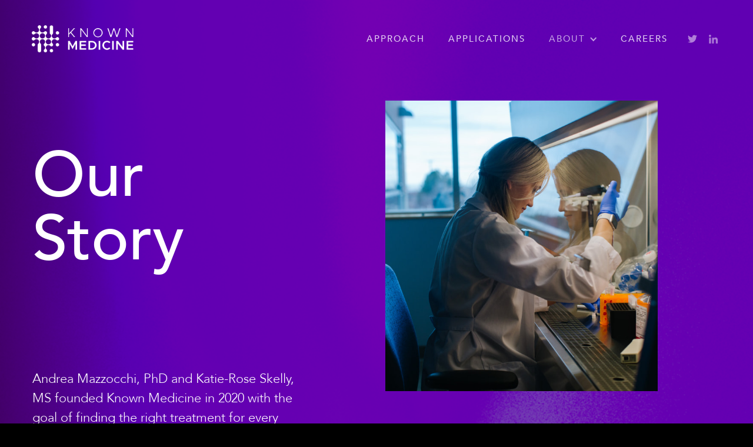

--- FILE ---
content_type: text/html; charset=utf-8
request_url: https://www.knownmed.com/our-story
body_size: 3884
content:
<!DOCTYPE html><!-- Last Published: Tue Apr 04 2023 13:38:07 GMT+0000 (Coordinated Universal Time) --><html data-wf-domain="www.knownmed.com" data-wf-page="6200a89af66f011e93710622" data-wf-site="61fdbcfc73f19a50bde77200"><head><meta charset="utf-8"/><title>Our Story</title><meta content="Dr. Andrea Mazzocchi, PhD and Katie-Rose Skelly founded Known Medicine in 2020 with the goal of finding the right treatment for every cancer patient." name="description"/><meta content="Our Story" property="og:title"/><meta content="Dr. Andrea Mazzocchi, PhD and Katie-Rose Skelly founded Known Medicine in 2020 with the goal of finding the right treatment for every cancer patient." property="og:description"/><meta content="Our Story" property="twitter:title"/><meta content="Dr. Andrea Mazzocchi, PhD and Katie-Rose Skelly founded Known Medicine in 2020 with the goal of finding the right treatment for every cancer patient." property="twitter:description"/><meta property="og:type" content="website"/><meta content="summary_large_image" name="twitter:card"/><meta content="width=device-width, initial-scale=1" name="viewport"/><link href="https://assets.website-files.com/61fdbcfc73f19a50bde77200/css/knownmed.d1871c035.css" rel="stylesheet" type="text/css"/><link href="https://fonts.googleapis.com" rel="preconnect"/><link href="https://fonts.gstatic.com" rel="preconnect" crossorigin="anonymous"/><script src="https://ajax.googleapis.com/ajax/libs/webfont/1.6.26/webfont.js" type="text/javascript"></script><script type="text/javascript">WebFont.load({  google: {    families: ["Roboto:300,regular,500,700,900","Sofia:regular"]  }});</script><!--[if lt IE 9]><script src="https://cdnjs.cloudflare.com/ajax/libs/html5shiv/3.7.3/html5shiv.min.js" type="text/javascript"></script><![endif]--><script type="text/javascript">!function(o,c){var n=c.documentElement,t=" w-mod-";n.className+=t+"js",("ontouchstart"in o||o.DocumentTouch&&c instanceof DocumentTouch)&&(n.className+=t+"touch")}(window,document);</script><link href="https://assets.website-files.com/61fdbcfc73f19a50bde77200/6206d2f3e9503823e748134a_Know%20Medicine.png" rel="shortcut icon" type="image/x-icon"/><link href="https://assets.website-files.com/61fdbcfc73f19a50bde77200/62020617120e127c72008f87_Know%20Medicine.png" rel="apple-touch-icon"/><link href="www.knownmed.com/our-story" rel="canonical"/><script async="" src="https://www.googletagmanager.com/gtag/js?id=G-ED7N0G1XKP"></script><script type="text/javascript">window.dataLayer = window.dataLayer || [];function gtag(){dataLayer.push(arguments);}gtag('js', new Date());gtag('config', 'G-ED7N0G1XKP', {'anonymize_ip': false});</script></head><body class="body story"><div data-collapse="medium" data-animation="default" data-duration="400" data-easing="ease" data-easing2="ease" role="banner" class="nav-bar w-nav"><div class="wrapper navbar-2 w-container"><div class="div-block-8"><a href="/" class="nav-logo-2 w-inline-block"><img src="https://assets.website-files.com/61fdbcfc73f19a50bde77200/61fdbfb6edb04a963e9a24e1_Frame%20(2).png" width="173" alt="" class="image-16"/></a></div><nav role="navigation" class="nav-menu-2 w-nav-menu"><a href="/approach" class="nav-link-2 w-nav-link">APPROACH</a><a href="/application" class="nav-link-2 w-nav-link">APPLICATIONS</a><div data-delay="0" data-hover="true" class="dropdown w-dropdown"><div class="nav-link-2 dropdown w-dropdown-toggle"><div class="dropdown-chevron w-icon-dropdown-toggle"></div><div class="about"><a href="#" class="dropdown-link-text">ABOUT</a></div></div><nav class="dropdown-list-2 w-dropdown-list"><a href="/values" class="dropdown-link w-dropdown-link">VALUES</a><a href="/team" class="dropdown-link w-dropdown-link">TEAM</a><a href="/our-story" aria-current="page" class="dropdown-link w-dropdown-link w--current">OUR STORY</a><a href="/news" class="dropdown-link w-dropdown-link">NEWS</a></nav></div><a href="/jobs" class="nav-link-2 w-nav-link">CAREERS</a><div class="social-media-icons-container-2"><a href="https://www.facebook.com/knownmedicine" class="footer-link no-padding w-inline-block"></a><a href="https://twitter.com/known_med" class="footer-link no-padding first w-inline-block"><img src="https://assets.website-files.com/61fdbcfc73f19a50bde77200/6202fb2c9ff0a183aab9ce7b_twitter-xxl.png" width="32" alt="" class="social-media-icon"/></a><a href="https://www.linkedin.com/company/known-medicine" class="footer-link no-padding last w-inline-block"><img src="https://assets.website-files.com/61fdbcfc73f19a50bde77200/6202fbfd389e0bf22fa3f56d_linkedin-xxl.png" width="31" alt="" class="social-media-icon"/></a></div></nav><div class="menu-button-2 w-nav-button"><div class="burger-icon w-icon-nav-menu"></div></div></div></div><div class="section page-header our-story"><div class="wrapper"><div class="row"><div class="col lg-6 md-4"></div></div></div></div><div class="section"><div class="wrapper"><div class="row sm-reverse"><div class="col lg-5 sm-2 lg-verical-align"><div class="div-block-56"><div class="div-block-57"><h1 class="heading">Our<br/>Story</h1></div><p class="paragraph">Andrea Mazzocchi, PhD and Katie-Rose Skelly, MS founded Known Medicine in 2020 with the goal of finding the right treatment for every cancer patient. Mazzocchi, who had spent half a decade designing cancer-relevant biomaterials, and Skelly, an AI-for-drug-discovery data scientist, knew that the key to building our predictive engine lay in our dataset creation. <br/><br/>Soon after founding, the company joined Y Combinator’s first fully remote batch as well as the Altitude Lab incubator in Salt Lake City. While initial experiments were run in the state-of-the-art incubator space by Mazzocchi and Skelly, experimental demands soon outstripped capacity. In early 2021 the team grew to four and moved into a built-out lab space in the University of Utah’s Research Park.<br/><br/>Throughout 2021 Known Medicine saw phenomenal growth, closing out the year with 13 team members, a seed fundraise completed, hundreds of patient samples processed, and millions of images added to our dataset.</p></div></div><div class="col lg-1 hidden-lg-down"></div><div class="col lg-6"><div class="div-block-55"><img src="https://assets.website-files.com/61fdbcfc73f19a50bde77200/62050e7243991f5e85965776_6200acf6d449dc3e9a7629bc_Rectangle%20862.jpg" width="463" style="opacity:0" data-w-id="61e18f4b-a33d-0592-f372-cb9b46bc3387" srcset="https://assets.website-files.com/61fdbcfc73f19a50bde77200/62050e7243991f5e85965776_6200acf6d449dc3e9a7629bc_Rectangle%20862-p-500.jpeg 500w, https://assets.website-files.com/61fdbcfc73f19a50bde77200/62050e7243991f5e85965776_6200acf6d449dc3e9a7629bc_Rectangle%20862.jpg 637w" sizes="(max-width: 479px) 90vw, (max-width: 767px) 88vw, (max-width: 991px) 463px, 45vw" alt="" class="side-image"/></div><div class="div-block-55"><img src="https://assets.website-files.com/61fdbcfc73f19a50bde77200/6200ad15a831996800a40c05_Rectangle%20862%20(1).png" width="625" style="opacity:0" data-w-id="f306b59f-52e0-8c02-59d4-9649e22e75da" srcset="https://assets.website-files.com/61fdbcfc73f19a50bde77200/6200ad15a831996800a40c05_Rectangle%20862%20(1)-p-500.png 500w, https://assets.website-files.com/61fdbcfc73f19a50bde77200/6200ad15a831996800a40c05_Rectangle%20862%20(1)-p-800.png 800w, https://assets.website-files.com/61fdbcfc73f19a50bde77200/6200ad15a831996800a40c05_Rectangle%20862%20(1).png 870w" sizes="(max-width: 479px) 90vw, (max-width: 767px) 91vw, (max-width: 991px) 625px, 45vw" alt="" class="side-image"/></div><div class="div-block-55"><img src="https://assets.website-files.com/61fdbcfc73f19a50bde77200/6200ad21e806ec46a1402efb_Rectangle%20862%20(2).png" width="290" style="opacity:0" data-w-id="8f55225c-2bf7-5911-c0a8-961ba199a82f" alt="" class="side-image"/></div></div></div></div></div><div class="section wf-section"><div class="wrapper-2"><div class="row-4"><div class="col lg-4 top-border"><div data-w-id="e8266eb3-e527-8663-d755-1532477e4382" style="opacity:0" class="margin-bottom-2"><h1 class="heading-7 left"><span class="purple">2020</span></h1><p class="paragraph-small-2 short-paragraph dark white-2">Founded</p></div></div><div class="col lg-4 top-border"><div data-w-id="e8266eb3-e527-8663-d755-1532477e4389" style="opacity:0" class="margin-bottom-2"><h1 class="heading-7 left"><span class="purple">7.2M</span></h1><p class="paragraph-small-2 short-paragraph dark white-2">Seed Roud</p></div></div></div><div class="row-4"><div class="col lg-4 top-border"><div data-w-id="e8266eb3-e527-8663-d755-1532477e439d" style="opacity:0" class="margin-bottom-2"><h1 class="heading-7 left"><span class="purple">7300</span>sq ft</h1><p class="paragraph-small-2 short-paragraph dark white-2">Office &amp; Lab Space</p></div></div><div class="col lg-4 top-border"><div data-w-id="e8266eb3-e527-8663-d755-1532477e43a6" style="opacity:0" class="margin-bottom-2"><h1 class="heading-7 left"><span class="purple">15</span></h1><p class="paragraph-small-2 short-paragraph dark white-2">Employees</p></div></div></div><div class="row-4"><div class="col lg-4 top-border"><div data-w-id="5d4d1596-cc62-eee8-1d87-536354583d3d" style="opacity:0" class="margin-bottom-2"><h1 class="heading-7 left"><span class="purple">4</span></h1><p class="paragraph-small-2 short-paragraph dark white-2">Scientific Advisors</p></div></div><div class="col lg-4 top-border"><div data-w-id="5d4d1596-cc62-eee8-1d87-536354583d44" style="opacity:0" class="margin-bottom-2"><h1 class="heading-7 left"><span class="purple">8</span></h1><p class="paragraph-small-2 short-paragraph dark white-2">Clinical Partners</p></div></div></div></div></div><div id="clients" class="section"><div class="div-block-59"><div class="div-block-58"><h5 class="heading-5">Investment Partners</h5></div><div class="wrapper space-around"><div class="partner-logo-container"><img src="https://assets.website-files.com/61fdbcfc73f19a50bde77200/6201ecc58817bd908a07f6d3_Cota%20Capital.png" srcset="https://assets.website-files.com/61fdbcfc73f19a50bde77200/6201ecc58817bd908a07f6d3_Cota%20Capital-p-500.png 500w, https://assets.website-files.com/61fdbcfc73f19a50bde77200/6201ecc58817bd908a07f6d3_Cota%20Capital.png 650w" sizes="(max-width: 479px) 54vw, (max-width: 767px) 35vw, (max-width: 991px) 220px, 19vw" width="325" alt="" class="partner-logo"/></div><div class="partner-logo-container"><img src="https://assets.website-files.com/61fdbcfc73f19a50bde77200/6201ecc53f0227431dca088a_Khosla%20Ventures.png" sizes="(max-width: 479px) 54vw, (max-width: 767px) 35vw, (max-width: 991px) 220px, 19vw" srcset="https://assets.website-files.com/61fdbcfc73f19a50bde77200/6201ecc53f0227431dca088a_Khosla%20Ventures-p-500.png 500w, https://assets.website-files.com/61fdbcfc73f19a50bde77200/6201ecc53f0227431dca088a_Khosla%20Ventures.png 650w" alt="" class="partner-logo"/></div><div class="partner-logo-container"><img src="https://assets.website-files.com/61fdbcfc73f19a50bde77200/6201ecc64c762f5482b6d301_Logo_Caffeinated%20Capital.png" width="97" sizes="(max-width: 479px) 54vw, (max-width: 767px) 35vw, (max-width: 991px) 220px, 19vw" srcset="https://assets.website-files.com/61fdbcfc73f19a50bde77200/6201ecc64c762f5482b6d301_Logo_Caffeinated%20Capital-p-500.png 500w, https://assets.website-files.com/61fdbcfc73f19a50bde77200/6201ecc64c762f5482b6d301_Logo_Caffeinated%20Capital.png 650w" alt="" class="partner-logo"/></div><div class="partner-logo-container"><img src="https://assets.website-files.com/61fdbcfc73f19a50bde77200/6201ecc78e51c12830b26de8_Logo_Kickstart.png" sizes="(max-width: 479px) 54vw, (max-width: 767px) 35vw, (max-width: 991px) 220px, 19vw" srcset="https://assets.website-files.com/61fdbcfc73f19a50bde77200/6201ecc78e51c12830b26de8_Logo_Kickstart-p-500.png 500w, https://assets.website-files.com/61fdbcfc73f19a50bde77200/6201ecc78e51c12830b26de8_Logo_Kickstart.png 650w" alt="" class="partner-logo"/></div><div class="partner-logo-container"><img src="https://assets.website-files.com/61fdbcfc73f19a50bde77200/6201ecc78e51c15438b26df3_Logo_Ycombinator.png" alt="" class="partner-logo"/></div></div></div></div><div class="section wf-section"><div class="wrapper"><div class="flex-horizontal-space-between footer"><a href="/your-website/homepage" class="w-inline-block"><img src="https://assets.website-files.com/61fdbcfc73f19a50bde77200/6203f3e3c43cb30ff74204bb_KM%20Mark.png" width="90" srcset="https://assets.website-files.com/61fdbcfc73f19a50bde77200/6203f3e3c43cb30ff74204bb_KM%20Mark-p-500.png 500w, https://assets.website-files.com/61fdbcfc73f19a50bde77200/6203f3e3c43cb30ff74204bb_KM%20Mark.png 1416w" sizes="90px" alt="" class="footer-logo"/></a><div class="horizontal-footer-links-container"><a href="/approach" class="footer-link spacing">APPROACH</a><a href="/application" class="footer-link spacing">APPLICATIONS</a><a href="/values" class="footer-link spacing">MISSION</a><a href="/team" class="footer-link spacing">TEAM</a><a href="/news" class="footer-link spacing last">NEWS</a><a href="/our-story" aria-current="page" class="footer-link spacing last w--current">OUR STORY</a><a href="/jobs" class="footer-link spacing last">CAREERS</a></div></div><div class="social-media-icons-container-2"><a href="https://goo.gl/maps/LgdpT2m2LMVrmAe57" target="_blank" class="footer-link spacing last">675 Arapeen Dr. Ste 103A-1, Salt Lake City, UT 84108</a><a href="mailto:info@knownmed.com" class="footer-link spacing last">info@knownmed.com</a><div class="div-block-71"></div><a href="https://twitter.com/known_med" class="footer-link no-padding first w-inline-block"><img src="https://assets.website-files.com/61fdbcfc73f19a50bde77200/6202fb2c9ff0a183aab9ce7b_twitter-xxl.png" width="34" alt="" class="social-media-icon"/></a><a href="https://www.linkedin.com/company/known-medicine" class="footer-link no-padding last w-inline-block"><img src="https://assets.website-files.com/61fdbcfc73f19a50bde77200/6202fbfd389e0bf22fa3f56d_linkedin-xxl.png" width="34" alt="" class="social-media-icon"/></a></div></div></div><script src="https://d3e54v103j8qbb.cloudfront.net/js/jquery-3.5.1.min.dc5e7f18c8.js?site=61fdbcfc73f19a50bde77200" type="text/javascript" integrity="sha256-9/aliU8dGd2tb6OSsuzixeV4y/faTqgFtohetphbbj0=" crossorigin="anonymous"></script><script src="https://assets.website-files.com/61fdbcfc73f19a50bde77200/js/knownmed.a538fce6f.js" type="text/javascript"></script><!--[if lte IE 9]><script src="//cdnjs.cloudflare.com/ajax/libs/placeholders/3.0.2/placeholders.min.js"></script><![endif]--></body></html>

--- FILE ---
content_type: text/css
request_url: https://assets.website-files.com/61fdbcfc73f19a50bde77200/css/knownmed.d1871c035.css
body_size: 22273
content:
/* Generated on: Tue Apr 04 2023 13:38:06 GMT+0000 (Coordinated Universal Time) */
/* ==========================================================================
   normalize.css v3.0.3 | MIT License | github.com/necolas/normalize.css 
   ========================================================================== */
/*! normalize.css v3.0.3 | MIT License | github.com/necolas/normalize.css */html{font-family:sans-serif;-ms-text-size-adjust:100%;-webkit-text-size-adjust:100%}body{margin:0}article,aside,details,figcaption,figure,footer,header,hgroup,main,menu,nav,section,summary{display:block}audio,canvas,progress,video{display:inline-block;vertical-align:baseline}audio:not([controls]){display:none;height:0}[hidden],template{display:none}a{background-color:transparent}a:active,a:hover{outline:0}abbr[title]{border-bottom:1px dotted}b,strong{font-weight:bold}dfn{font-style:italic}h1{font-size:2em;margin:.67em 0}mark{background:#ff0;color:#000}small{font-size:80%}sub,sup{font-size:75%;line-height:0;position:relative;vertical-align:baseline}sup{top:-0.5em}sub{bottom:-0.25em}img{border:0}svg:not(:root){overflow:hidden}figure{margin:1em 40px}hr{box-sizing:content-box;height:0}pre{overflow:auto}code,kbd,pre,samp{font-family:monospace, monospace;font-size:1em}button,input,optgroup,select,textarea{color:inherit;font:inherit;margin:0}button{overflow:visible}button,select{text-transform:none}button,html input[type="button"],input[type="reset"]{-webkit-appearance:button;cursor:pointer}button[disabled],html input[disabled]{cursor:default}button::-moz-focus-inner,input::-moz-focus-inner{border:0;padding:0}input{line-height:normal}input[type='checkbox'],input[type='radio']{box-sizing:border-box;padding:0}input[type='number']::-webkit-inner-spin-button,input[type='number']::-webkit-outer-spin-button{height:auto}input[type='search']{-webkit-appearance:none}input[type='search']::-webkit-search-cancel-button,input[type='search']::-webkit-search-decoration{-webkit-appearance:none}fieldset{border:1px solid silver;margin:0 2px;padding:.35em .625em .75em}legend{border:0;padding:0}textarea{overflow:auto}optgroup{font-weight:bold}table{border-collapse:collapse;border-spacing:0}td,th{padding:0}

/* ==========================================================================
   Start of base Webflow CSS - If you're looking for some ultra-clean CSS, skip the boilerplate and see the unminified code below.
   ========================================================================== */
@font-face{font-family:'webflow-icons';src:url("[data-uri]") format('truetype');font-weight:normal;font-style:normal}[class^="w-icon-"],[class*=" w-icon-"]{font-family:'webflow-icons' !important;speak:none;font-style:normal;font-weight:normal;font-variant:normal;text-transform:none;line-height:1;-webkit-font-smoothing:antialiased;-moz-osx-font-smoothing:grayscale}.w-icon-slider-right:before{content:"\e600"}.w-icon-slider-left:before{content:"\e601"}.w-icon-nav-menu:before{content:"\e602"}.w-icon-arrow-down:before,.w-icon-dropdown-toggle:before{content:"\e603"}.w-icon-file-upload-remove:before{content:"\e900"}.w-icon-file-upload-icon:before{content:"\e903"}*{-webkit-box-sizing:border-box;-moz-box-sizing:border-box;box-sizing:border-box}html{height:100%}body{margin:0;min-height:100%;background-color:#fff;font-family:Arial,sans-serif;font-size:14px;line-height:20px;color:#333}img{max-width:100%;vertical-align:middle;display:inline-block}html.w-mod-touch *{background-attachment:scroll !important}.w-block{display:block}.w-inline-block{max-width:100%;display:inline-block}.w-clearfix:before,.w-clearfix:after{content:" ";display:table;-ms-grid-column:1;grid-column-start:1;-ms-grid-row:1;grid-row-start:1;-ms-grid-column-span:1;grid-column-end:2;-ms-grid-row-span:1;grid-row-end:2}.w-clearfix:after{clear:both}.w-hidden{display:none}.w-button{display:inline-block;padding:9px 15px;background-color:#3898ec;color:#fff;border:0;line-height:inherit;text-decoration:none;cursor:pointer;border-radius:0}input.w-button{-webkit-appearance:button}html[data-w-dynpage] [data-w-cloak]{color:transparent !important}.w-webflow-badge,.w-webflow-badge *{position:static;left:auto;top:auto;right:auto;bottom:auto;z-index:auto;display:block;visibility:visible;overflow:visible;overflow-x:visible;overflow-y:visible;box-sizing:border-box;width:auto;height:auto;max-height:none;max-width:none;min-height:0;min-width:0;margin:0;padding:0;float:none;clear:none;border:0 none transparent;border-radius:0;background:none;background-image:none;background-position:0% 0%;background-size:auto auto;background-repeat:repeat;background-origin:padding-box;background-clip:border-box;background-attachment:scroll;background-color:transparent;box-shadow:none;opacity:1;transform:none;transition:none;direction:ltr;font-family:inherit;font-weight:inherit;color:inherit;font-size:inherit;line-height:inherit;font-style:inherit;font-variant:inherit;text-align:inherit;letter-spacing:inherit;text-decoration:inherit;text-indent:0;text-transform:inherit;list-style-type:disc;text-shadow:none;font-smoothing:auto;vertical-align:baseline;cursor:inherit;white-space:inherit;word-break:normal;word-spacing:normal;word-wrap:normal}.w-webflow-badge{position:fixed !important;display:inline-block !important;visibility:visible !important;z-index:2147483647 !important;top:auto !important;right:12px !important;bottom:12px !important;left:auto !important;color:#aaadb0 !important;background-color:#fff !important;border-radius:3px !important;padding:6px 8px 6px 6px !important;font-size:12px !important;opacity:1 !important;line-height:14px !important;text-decoration:none !important;transform:none !important;margin:0 !important;width:auto !important;height:auto !important;overflow:visible !important;white-space:nowrap;box-shadow:0 0 0 1px rgba(0, 0, 0, 0.1),0 1px 3px rgba(0, 0, 0, 0.1);cursor:pointer}.w-webflow-badge>img{display:inline-block !important;visibility:visible !important;opacity:1 !important;vertical-align:middle !important}h1,h2,h3,h4,h5,h6{font-weight:bold;margin-bottom:10px}h1{font-size:38px;line-height:44px;margin-top:20px}h2{font-size:32px;line-height:36px;margin-top:20px}h3{font-size:24px;line-height:30px;margin-top:20px}h4{font-size:18px;line-height:24px;margin-top:10px}h5{font-size:14px;line-height:20px;margin-top:10px}h6{font-size:12px;line-height:18px;margin-top:10px}p{margin-top:0;margin-bottom:10px}blockquote{margin:0 0 10px 0;padding:10px 20px;border-left:5px solid #e2e2e2;font-size:18px;line-height:22px}figure{margin:0;margin-bottom:10px}figcaption{margin-top:5px;text-align:center}ul,ol{margin-top:0px;margin-bottom:10px;padding-left:40px}.w-list-unstyled{padding-left:0;list-style:none}.w-embed:before,.w-embed:after{content:" ";display:table;-ms-grid-column:1;grid-column-start:1;-ms-grid-row:1;grid-row-start:1;-ms-grid-column-span:1;grid-column-end:2;-ms-grid-row-span:1;grid-row-end:2}.w-embed:after{clear:both}.w-video{width:100%;position:relative;padding:0}.w-video iframe,.w-video object,.w-video embed{position:absolute;top:0;left:0;width:100%;height:100%;border:none}fieldset{padding:0;margin:0;border:0}button,[type='button'],[type='reset']{border:0;cursor:pointer;-webkit-appearance:button}.w-form{margin:0 0 15px}.w-form-done{display:none;padding:20px;text-align:center;background-color:#ddd}.w-form-fail{display:none;margin-top:10px;padding:10px;background-color:#ffdede}label{display:block;margin-bottom:5px;font-weight:bold}.w-input,.w-select{display:block;width:100%;height:38px;padding:8px 12px;margin-bottom:10px;font-size:14px;line-height:1.42857143;color:#333;vertical-align:middle;background-color:#fff;border:1px solid #ccc}.w-input:-moz-placeholder,.w-select:-moz-placeholder{color:#999}.w-input::-moz-placeholder,.w-select::-moz-placeholder{color:#999;opacity:1}.w-input:-ms-input-placeholder,.w-select:-ms-input-placeholder{color:#999}.w-input::-webkit-input-placeholder,.w-select::-webkit-input-placeholder{color:#999}.w-input:focus,.w-select:focus{border-color:#3898ec;outline:0}.w-input[disabled],.w-select[disabled],.w-input[readonly],.w-select[readonly],fieldset[disabled] .w-input,fieldset[disabled] .w-select{cursor:not-allowed}.w-input[disabled]:not(.w-input-disabled),.w-select[disabled]:not(.w-input-disabled),.w-input[readonly],.w-select[readonly],fieldset[disabled]:not(.w-input-disabled) .w-input,fieldset[disabled]:not(.w-input-disabled) .w-select{background-color:#eee}textarea.w-input,textarea.w-select{height:auto}.w-select{background-color:#f3f3f3}.w-select[multiple]{height:auto}.w-form-label{display:inline-block;cursor:pointer;font-weight:normal;margin-bottom:0px}.w-radio{display:block;margin-bottom:5px;padding-left:20px}.w-radio:before,.w-radio:after{content:" ";display:table;-ms-grid-column:1;grid-column-start:1;-ms-grid-row:1;grid-row-start:1;-ms-grid-column-span:1;grid-column-end:2;-ms-grid-row-span:1;grid-row-end:2}.w-radio:after{clear:both}.w-radio-input{margin:4px 0 0;margin-top:1px \9;line-height:normal;float:left;margin-left:-20px}.w-radio-input{margin-top:3px}.w-file-upload{display:block;margin-bottom:10px}.w-file-upload-input{width:.1px;height:.1px;opacity:0;overflow:hidden;position:absolute;z-index:-100}.w-file-upload-default,.w-file-upload-uploading,.w-file-upload-success{display:inline-block;color:#333}.w-file-upload-error{display:block;margin-top:10px}.w-file-upload-default.w-hidden,.w-file-upload-uploading.w-hidden,.w-file-upload-error.w-hidden,.w-file-upload-success.w-hidden{display:none}.w-file-upload-uploading-btn{display:flex;font-size:14px;font-weight:normal;cursor:pointer;margin:0;padding:8px 12px;border:1px solid #ccc;background-color:#fafafa}.w-file-upload-file{display:flex;flex-grow:1;justify-content:space-between;margin:0;padding:8px 9px 8px 11px;border:1px solid #ccc;background-color:#fafafa}.w-file-upload-file-name{font-size:14px;font-weight:normal;display:block}.w-file-remove-link{margin-top:3px;margin-left:10px;width:auto;height:auto;padding:3px;display:block;cursor:pointer}.w-icon-file-upload-remove{margin:auto;font-size:10px}.w-file-upload-error-msg{display:inline-block;color:#ea384c;padding:2px 0}.w-file-upload-info{display:inline-block;line-height:38px;padding:0 12px}.w-file-upload-label{display:inline-block;font-size:14px;font-weight:normal;cursor:pointer;margin:0;padding:8px 12px;border:1px solid #ccc;background-color:#fafafa}.w-icon-file-upload-icon,.w-icon-file-upload-uploading{display:inline-block;margin-right:8px;width:20px}.w-icon-file-upload-uploading{height:20px}.w-container{margin-left:auto;margin-right:auto;max-width:940px}.w-container:before,.w-container:after{content:" ";display:table;-ms-grid-column:1;grid-column-start:1;-ms-grid-row:1;grid-row-start:1;-ms-grid-column-span:1;grid-column-end:2;-ms-grid-row-span:1;grid-row-end:2}.w-container:after{clear:both}.w-container .w-row{margin-left:-10px;margin-right:-10px}.w-row:before,.w-row:after{content:" ";display:table;-ms-grid-column:1;grid-column-start:1;-ms-grid-row:1;grid-row-start:1;-ms-grid-column-span:1;grid-column-end:2;-ms-grid-row-span:1;grid-row-end:2}.w-row:after{clear:both}.w-row .w-row{margin-left:0;margin-right:0}.w-col{position:relative;float:left;width:100%;min-height:1px;padding-left:10px;padding-right:10px}.w-col .w-col{padding-left:0;padding-right:0}.w-col-1{width:8.33333333%}.w-col-2{width:16.66666667%}.w-col-3{width:25%}.w-col-4{width:33.33333333%}.w-col-5{width:41.66666667%}.w-col-6{width:50%}.w-col-7{width:58.33333333%}.w-col-8{width:66.66666667%}.w-col-9{width:75%}.w-col-10{width:83.33333333%}.w-col-11{width:91.66666667%}.w-col-12{width:100%}.w-hidden-main{display:none !important}@media screen and (max-width:991px){.w-container{max-width:728px}.w-hidden-main{display:inherit !important}.w-hidden-medium{display:none !important}.w-col-medium-1{width:8.33333333%}.w-col-medium-2{width:16.66666667%}.w-col-medium-3{width:25%}.w-col-medium-4{width:33.33333333%}.w-col-medium-5{width:41.66666667%}.w-col-medium-6{width:50%}.w-col-medium-7{width:58.33333333%}.w-col-medium-8{width:66.66666667%}.w-col-medium-9{width:75%}.w-col-medium-10{width:83.33333333%}.w-col-medium-11{width:91.66666667%}.w-col-medium-12{width:100%}.w-col-stack{width:100%;left:auto;right:auto}}@media screen and (max-width:767px){.w-hidden-main{display:inherit !important}.w-hidden-medium{display:inherit !important}.w-hidden-small{display:none !important}.w-row,.w-container .w-row{margin-left:0;margin-right:0}.w-col{width:100%;left:auto;right:auto}.w-col-small-1{width:8.33333333%}.w-col-small-2{width:16.66666667%}.w-col-small-3{width:25%}.w-col-small-4{width:33.33333333%}.w-col-small-5{width:41.66666667%}.w-col-small-6{width:50%}.w-col-small-7{width:58.33333333%}.w-col-small-8{width:66.66666667%}.w-col-small-9{width:75%}.w-col-small-10{width:83.33333333%}.w-col-small-11{width:91.66666667%}.w-col-small-12{width:100%}}@media screen and (max-width:479px){.w-container{max-width:none}.w-hidden-main{display:inherit !important}.w-hidden-medium{display:inherit !important}.w-hidden-small{display:inherit !important}.w-hidden-tiny{display:none !important}.w-col{width:100%}.w-col-tiny-1{width:8.33333333%}.w-col-tiny-2{width:16.66666667%}.w-col-tiny-3{width:25%}.w-col-tiny-4{width:33.33333333%}.w-col-tiny-5{width:41.66666667%}.w-col-tiny-6{width:50%}.w-col-tiny-7{width:58.33333333%}.w-col-tiny-8{width:66.66666667%}.w-col-tiny-9{width:75%}.w-col-tiny-10{width:83.33333333%}.w-col-tiny-11{width:91.66666667%}.w-col-tiny-12{width:100%}}.w-widget{position:relative}.w-widget-map{width:100%;height:400px}.w-widget-map label{width:auto;display:inline}.w-widget-map img{max-width:inherit}.w-widget-map .gm-style-iw{text-align:center}.w-widget-map .gm-style-iw>button{display:none !important}.w-widget-twitter{overflow:hidden}.w-widget-twitter-count-shim{display:inline-block;vertical-align:top;position:relative;width:28px;height:20px;text-align:center;background:#fff;border:#758696 solid 1px;border-radius:3px}.w-widget-twitter-count-shim *{pointer-events:none;-webkit-user-select:none;-moz-user-select:none;-ms-user-select:none;user-select:none}.w-widget-twitter-count-shim .w-widget-twitter-count-inner{position:relative;font-size:15px;line-height:12px;text-align:center;color:#999;font-family:serif}.w-widget-twitter-count-shim .w-widget-twitter-count-clear{position:relative;display:block}.w-widget-twitter-count-shim.w--large{width:36px;height:28px}.w-widget-twitter-count-shim.w--large .w-widget-twitter-count-inner{font-size:18px;line-height:18px}.w-widget-twitter-count-shim:not(.w--vertical){margin-left:5px;margin-right:8px}.w-widget-twitter-count-shim:not(.w--vertical).w--large{margin-left:6px}.w-widget-twitter-count-shim:not(.w--vertical):before,.w-widget-twitter-count-shim:not(.w--vertical):after{top:50%;left:0;border:solid transparent;content:' ';height:0;width:0;position:absolute;pointer-events:none}.w-widget-twitter-count-shim:not(.w--vertical):before{border-color:rgba(117, 134, 150, 0);border-right-color:#5d6c7b;border-width:4px;margin-left:-9px;margin-top:-4px}.w-widget-twitter-count-shim:not(.w--vertical).w--large:before{border-width:5px;margin-left:-10px;margin-top:-5px}.w-widget-twitter-count-shim:not(.w--vertical):after{border-color:hsla(0, 0%, 100%, 0);border-right-color:#fff;border-width:4px;margin-left:-8px;margin-top:-4px}.w-widget-twitter-count-shim:not(.w--vertical).w--large:after{border-width:5px;margin-left:-9px;margin-top:-5px}.w-widget-twitter-count-shim.w--vertical{width:61px;height:33px;margin-bottom:8px}.w-widget-twitter-count-shim.w--vertical:before,.w-widget-twitter-count-shim.w--vertical:after{top:100%;left:50%;border:solid transparent;content:' ';height:0;width:0;position:absolute;pointer-events:none}.w-widget-twitter-count-shim.w--vertical:before{border-color:rgba(117, 134, 150, 0);border-top-color:#5d6c7b;border-width:5px;margin-left:-5px}.w-widget-twitter-count-shim.w--vertical:after{border-color:hsla(0, 0%, 100%, 0);border-top-color:#fff;border-width:4px;margin-left:-4px}.w-widget-twitter-count-shim.w--vertical .w-widget-twitter-count-inner{font-size:18px;line-height:22px}.w-widget-twitter-count-shim.w--vertical.w--large{width:76px}.w-background-video{position:relative;overflow:hidden;height:500px;color:#fff}.w-background-video>video{background-size:cover;background-position:50% 50%;position:absolute;margin:auto;width:100%;height:100%;right:-100%;bottom:-100%;top:-100%;left:-100%;-o-object-fit:cover;object-fit:cover;z-index:-100}.w-background-video>video::-webkit-media-controls-start-playback-button{display:none !important;-webkit-appearance:none}.w-background-video--control{position:absolute;bottom:1em;right:1em;background-color:transparent;padding:0}.w-background-video--control>[hidden]{display:none !important}.w-slider{position:relative;height:300px;text-align:center;background:#ddd;clear:both;-webkit-tap-highlight-color:rgba(0,0,0,0);tap-highlight-color:transparent}.w-slider-mask{position:relative;display:block;overflow:hidden;z-index:1;left:0;right:0;height:100%;white-space:nowrap}.w-slide{position:relative;display:inline-block;vertical-align:top;width:100%;height:100%;white-space:normal;text-align:left}.w-slider-nav{position:absolute;z-index:2;top:auto;right:0;bottom:0;left:0;margin:auto;padding-top:10px;height:40px;text-align:center;-webkit-tap-highlight-color:rgba(0,0,0,0);tap-highlight-color:transparent}.w-slider-nav.w-round>div{border-radius:100%}.w-slider-nav.w-num>div{width:auto;height:auto;padding:.2em .5em;font-size:inherit;line-height:inherit}.w-slider-nav.w-shadow>div{box-shadow:0 0 3px rgba(51, 51, 51, 0.4)}.w-slider-nav-invert{color:#fff}.w-slider-nav-invert>div{background-color:rgba(34, 34, 34, 0.4)}.w-slider-nav-invert>div.w-active{background-color:#222}.w-slider-dot{position:relative;display:inline-block;width:1em;height:1em;background-color:hsla(0, 0%, 100%, 0.4);cursor:pointer;margin:0 3px .5em;transition:background-color 100ms,color 100ms}.w-slider-dot.w-active{background-color:#fff}.w-slider-dot:focus{outline:none;box-shadow:0 0 0 2px #fff}.w-slider-dot:focus.w-active{box-shadow:none}.w-slider-arrow-left,.w-slider-arrow-right{position:absolute;width:80px;top:0;right:0;bottom:0;left:0;margin:auto;cursor:pointer;overflow:hidden;color:#fff;font-size:40px;-webkit-tap-highlight-color:rgba(0,0,0,0);tap-highlight-color:transparent;-webkit-user-select:none;-moz-user-select:none;-ms-user-select:none;user-select:none}.w-slider-arrow-left [class^='w-icon-'],.w-slider-arrow-right [class^='w-icon-'],.w-slider-arrow-left [class*=' w-icon-'],.w-slider-arrow-right [class*=' w-icon-']{position:absolute}.w-slider-arrow-left:focus,.w-slider-arrow-right:focus{outline:0}.w-slider-arrow-left{z-index:3;right:auto}.w-slider-arrow-right{z-index:4;left:auto}.w-icon-slider-left,.w-icon-slider-right{top:0;right:0;bottom:0;left:0;margin:auto;width:1em;height:1em}.w-slider-aria-label{border:0;clip:rect(0 0 0 0);height:1px;margin:-1px;overflow:hidden;padding:0;position:absolute;width:1px}.w-slider-force-show{display:block !important}.w-dropdown{display:inline-block;position:relative;text-align:left;margin-left:auto;margin-right:auto;z-index:900}.w-dropdown-btn,.w-dropdown-toggle,.w-dropdown-link{position:relative;vertical-align:top;text-decoration:none;color:#222;padding:20px;text-align:left;margin-left:auto;margin-right:auto;white-space:nowrap}.w-dropdown-toggle{-webkit-user-select:none;-moz-user-select:none;-ms-user-select:none;user-select:none;display:inline-block;cursor:pointer;padding-right:40px}.w-dropdown-toggle:focus{outline:0}.w-icon-dropdown-toggle{position:absolute;top:0;right:0;bottom:0;margin:auto;margin-right:20px;width:1em;height:1em}.w-dropdown-list{position:absolute;background:#ddd;display:none;min-width:100%}.w-dropdown-list.w--open{display:block}.w-dropdown-link{padding:10px 20px;display:block;color:#222}.w-dropdown-link.w--current{color:#0082f3}.w-dropdown-link:focus{outline:0}@media screen and (max-width:767px){.w-nav-brand{padding-left:10px}}.w-lightbox-backdrop{color:#000;cursor:auto;font-family:serif;font-size:medium;font-style:normal;font-variant:normal;font-weight:normal;letter-spacing:normal;line-height:normal;list-style:disc;text-align:start;text-indent:0;text-shadow:none;text-transform:none;visibility:visible;white-space:normal;word-break:normal;word-spacing:normal;word-wrap:normal;position:fixed;top:0;right:0;bottom:0;left:0;color:#fff;font-family:"Helvetica Neue",Helvetica,Ubuntu,"Segoe UI",Verdana,sans-serif;font-size:17px;line-height:1.2;font-weight:300;text-align:center;background:rgba(0, 0, 0, 0.9);z-index:2000;outline:0;opacity:0;-webkit-user-select:none;-moz-user-select:none;-ms-user-select:none;-webkit-tap-highlight-color:transparent;-webkit-transform:translate(0, 0)}.w-lightbox-backdrop,.w-lightbox-container{height:100%;overflow:auto;-webkit-overflow-scrolling:touch}.w-lightbox-content{position:relative;height:100vh;overflow:hidden}.w-lightbox-view{position:absolute;width:100vw;height:100vh;opacity:0}.w-lightbox-view:before{content:"";height:100vh}.w-lightbox-group,.w-lightbox-group .w-lightbox-view,.w-lightbox-group .w-lightbox-view:before{height:86vh}.w-lightbox-frame,.w-lightbox-view:before{display:inline-block;vertical-align:middle}.w-lightbox-figure{position:relative;margin:0}.w-lightbox-group .w-lightbox-figure{cursor:pointer}.w-lightbox-img{width:auto;height:auto;max-width:none}.w-lightbox-image{display:block;float:none;max-width:100vw;max-height:100vh}.w-lightbox-group .w-lightbox-image{max-height:86vh}.w-lightbox-caption{position:absolute;right:0;bottom:0;left:0;padding:.5em 1em;background:rgba(0, 0, 0, 0.4);text-align:left;text-overflow:ellipsis;white-space:nowrap;overflow:hidden}.w-lightbox-embed{position:absolute;top:0;right:0;bottom:0;left:0;width:100%;height:100%}.w-lightbox-control{position:absolute;top:0;width:4em;background-size:24px;background-repeat:no-repeat;background-position:center;cursor:pointer;-webkit-transition:all .3s;transition:all .3s}.w-lightbox-left{display:none;bottom:0;left:0;background-image:url("[data-uri]")}.w-lightbox-right{display:none;right:0;bottom:0;background-image:url("[data-uri]")}.w-lightbox-close{right:0;height:2.6em;background-image:url("[data-uri]");background-size:18px}.w-lightbox-strip{position:absolute;bottom:0;left:0;right:0;padding:0 1vh;line-height:0;white-space:nowrap;overflow-x:auto;overflow-y:hidden}.w-lightbox-item{display:inline-block;width:10vh;padding:2vh 1vh;box-sizing:content-box;cursor:pointer;-webkit-transform:translate3d(0, 0, 0)}.w-lightbox-active{opacity:.3}.w-lightbox-thumbnail{position:relative;height:10vh;background:#222;overflow:hidden}.w-lightbox-thumbnail-image{position:absolute;top:0;left:0}.w-lightbox-thumbnail .w-lightbox-tall{top:50%;width:100%;-webkit-transform:translate(0, -50%);-ms-transform:translate(0, -50%);transform:translate(0, -50%)}.w-lightbox-thumbnail .w-lightbox-wide{left:50%;height:100%;-webkit-transform:translate(-50%, 0);-ms-transform:translate(-50%, 0);transform:translate(-50%, 0)}.w-lightbox-spinner{position:absolute;top:50%;left:50%;box-sizing:border-box;width:40px;height:40px;margin-top:-20px;margin-left:-20px;border:5px solid rgba(0, 0, 0, 0.4);border-radius:50%;-webkit-animation:spin .8s infinite linear;animation:spin .8s infinite linear}.w-lightbox-spinner:after{content:"";position:absolute;top:-4px;right:-4px;bottom:-4px;left:-4px;border:3px solid transparent;border-bottom-color:#fff;border-radius:50%}.w-lightbox-hide{display:none}.w-lightbox-noscroll{overflow:hidden}@media (min-width:768px){.w-lightbox-content{height:96vh;margin-top:2vh}.w-lightbox-view,.w-lightbox-view:before{height:96vh}.w-lightbox-group,.w-lightbox-group .w-lightbox-view,.w-lightbox-group .w-lightbox-view:before{height:84vh}.w-lightbox-image{max-width:96vw;max-height:96vh}.w-lightbox-group .w-lightbox-image{max-width:82.3vw;max-height:84vh}.w-lightbox-left,.w-lightbox-right{display:block;opacity:.5}.w-lightbox-close{opacity:.8}.w-lightbox-control:hover{opacity:1}}.w-lightbox-inactive,.w-lightbox-inactive:hover{opacity:0}.w-richtext:before,.w-richtext:after{content:" ";display:table;-ms-grid-column:1;grid-column-start:1;-ms-grid-row:1;grid-row-start:1;-ms-grid-column-span:1;grid-column-end:2;-ms-grid-row-span:1;grid-row-end:2}.w-richtext:after{clear:both}.w-richtext[contenteditable="true"]:before,.w-richtext[contenteditable="true"]:after{white-space:initial}.w-richtext ol,.w-richtext ul{overflow:hidden}.w-richtext .w-richtext-figure-selected.w-richtext-figure-type-video div:after,.w-richtext .w-richtext-figure-selected[data-rt-type="video"] div:after{outline:2px solid #2895f7}.w-richtext .w-richtext-figure-selected.w-richtext-figure-type-image div,.w-richtext .w-richtext-figure-selected[data-rt-type="image"] div{outline:2px solid #2895f7}.w-richtext figure.w-richtext-figure-type-video>div:after,.w-richtext figure[data-rt-type="video"]>div:after{content:'';position:absolute;display:none;left:0;top:0;right:0;bottom:0}.w-richtext figure{position:relative;max-width:60%}.w-richtext figure>div:before{cursor:default!important}.w-richtext figure img{width:100%}.w-richtext figure figcaption.w-richtext-figcaption-placeholder{opacity:.6}.w-richtext figure div{font-size:0px;color:transparent}.w-richtext figure.w-richtext-figure-type-image,.w-richtext figure[data-rt-type="image"]{display:table}.w-richtext figure.w-richtext-figure-type-image>div,.w-richtext figure[data-rt-type="image"]>div{display:inline-block}.w-richtext figure.w-richtext-figure-type-image>figcaption,.w-richtext figure[data-rt-type="image"]>figcaption{display:table-caption;caption-side:bottom}.w-richtext figure.w-richtext-figure-type-video,.w-richtext figure[data-rt-type="video"]{width:60%;height:0}.w-richtext figure.w-richtext-figure-type-video iframe,.w-richtext figure[data-rt-type="video"] iframe{position:absolute;top:0;left:0;width:100%;height:100%}.w-richtext figure.w-richtext-figure-type-video>div,.w-richtext figure[data-rt-type="video"]>div{width:100%}.w-richtext figure.w-richtext-align-center{margin-right:auto;margin-left:auto;clear:both}.w-richtext figure.w-richtext-align-center.w-richtext-figure-type-image>div,.w-richtext figure.w-richtext-align-center[data-rt-type="image"]>div{max-width:100%}.w-richtext figure.w-richtext-align-normal{clear:both}.w-richtext figure.w-richtext-align-fullwidth{width:100%;max-width:100%;text-align:center;clear:both;display:block;margin-right:auto;margin-left:auto}.w-richtext figure.w-richtext-align-fullwidth>div{display:inline-block;padding-bottom:inherit}.w-richtext figure.w-richtext-align-fullwidth>figcaption{display:block}.w-richtext figure.w-richtext-align-floatleft{float:left;margin-right:15px;clear:none}.w-richtext figure.w-richtext-align-floatright{float:right;margin-left:15px;clear:none}.w-nav{position:relative;background:#ddd;z-index:1000}.w-nav:before,.w-nav:after{content:" ";display:table;-ms-grid-column:1;grid-column-start:1;-ms-grid-row:1;grid-row-start:1;-ms-grid-column-span:1;grid-column-end:2;-ms-grid-row-span:1;grid-row-end:2}.w-nav:after{clear:both}.w-nav-brand{position:relative;float:left;text-decoration:none;color:#333}.w-nav-link{position:relative;display:inline-block;vertical-align:top;text-decoration:none;color:#222;padding:20px;text-align:left;margin-left:auto;margin-right:auto}.w-nav-link.w--current{color:#0082f3}.w-nav-menu{position:relative;float:right}[data-nav-menu-open]{display:block !important;position:absolute;top:100%;left:0;right:0;background:#c8c8c8;text-align:center;overflow:visible;min-width:200px}.w--nav-link-open{display:block;position:relative}.w-nav-overlay{position:absolute;overflow:hidden;display:none;top:100%;left:0;right:0;width:100%}.w-nav-overlay [data-nav-menu-open]{top:0}.w-nav[data-animation="over-left"] .w-nav-overlay{width:auto}.w-nav[data-animation="over-left"] .w-nav-overlay,.w-nav[data-animation="over-left"] [data-nav-menu-open]{right:auto;z-index:1;top:0}.w-nav[data-animation="over-right"] .w-nav-overlay{width:auto}.w-nav[data-animation="over-right"] .w-nav-overlay,.w-nav[data-animation="over-right"] [data-nav-menu-open]{left:auto;z-index:1;top:0}.w-nav-button{position:relative;float:right;padding:18px;font-size:24px;display:none;cursor:pointer;-webkit-tap-highlight-color:rgba(0,0,0,0);tap-highlight-color:transparent;-webkit-user-select:none;-moz-user-select:none;-ms-user-select:none;user-select:none}.w-nav-button:focus{outline:0}.w-nav-button.w--open{background-color:#c8c8c8;color:#fff}.w-nav[data-collapse="all"] .w-nav-menu{display:none}.w-nav[data-collapse="all"] .w-nav-button{display:block}.w--nav-dropdown-open{display:block}.w--nav-dropdown-toggle-open{display:block}.w--nav-dropdown-list-open{position:static}@media screen and (max-width:991px){.w-nav[data-collapse="medium"] .w-nav-menu{display:none}.w-nav[data-collapse="medium"] .w-nav-button{display:block}}@media screen and (max-width:767px){.w-nav[data-collapse="small"] .w-nav-menu{display:none}.w-nav[data-collapse="small"] .w-nav-button{display:block}.w-nav-brand{padding-left:10px}}@media screen and (max-width:479px){.w-nav[data-collapse="tiny"] .w-nav-menu{display:none}.w-nav[data-collapse="tiny"] .w-nav-button{display:block}}.w-tabs{position:relative}.w-tabs:before,.w-tabs:after{content:" ";display:table;-ms-grid-column:1;grid-column-start:1;-ms-grid-row:1;grid-row-start:1;-ms-grid-column-span:1;grid-column-end:2;-ms-grid-row-span:1;grid-row-end:2}.w-tabs:after{clear:both}.w-tab-menu{position:relative}.w-tab-link{position:relative;display:inline-block;vertical-align:top;text-decoration:none;padding:9px 30px;text-align:left;cursor:pointer;color:#222;background-color:#ddd}.w-tab-link.w--current{background-color:#c8c8c8}.w-tab-link:focus{outline:0}.w-tab-content{position:relative;display:block;overflow:hidden}.w-tab-pane{position:relative;display:none}.w--tab-active{display:block}@media screen and (max-width:479px){.w-tab-link{display:block}}.w-ix-emptyfix:after{content:""}@keyframes spin{0%{transform:rotate(0deg)}100%{transform:rotate(360deg)}}.w-dyn-empty{padding:10px;background-color:#ddd}.w-dyn-hide{display:none !important}.w-dyn-bind-empty{display:none !important}.w-condition-invisible{display:none !important}

/* ==========================================================================
   Start of custom Webflow CSS
   ========================================================================== */
body {
  font-family: Roboto, sans-serif;
  color: #096ad0;
  font-size: 14px;
  line-height: 20px;
}

h1 {
  margin-top: 10px;
  margin-bottom: 20px;
  color: #fff;
  font-size: 78px;
  line-height: 1.3em;
  font-weight: 500;
}

h2 {
  margin-top: 10px;
  margin-bottom: 20px;
  font-family: Avenir, sans-serif;
  color: #f7f7f7;
  font-size: 58px;
  line-height: 1.3em;
  font-weight: 500;
}

h3 {
  margin-top: 0px;
  margin-bottom: 10px;
  padding-top: 24px;
  font-family: Avenir, sans-serif;
  color: #fff;
  font-size: 30px;
  line-height: 1.4em;
  font-weight: 300;
}

h4 {
  margin-top: 43px;
  margin-bottom: 20px;
  font-family: Avenir, sans-serif;
  color: #fff;
  font-size: 27px;
  line-height: 1.4em;
  font-weight: 300;
}

h5 {
  margin-top: 10px;
  margin-bottom: 10px;
  font-family: Avenir, sans-serif;
  color: #fdfdfd;
  font-size: 24px;
  line-height: 24px;
  font-weight: 500;
  text-transform: uppercase;
}

h6 {
  margin-top: 10px;
  margin-bottom: 10px;
  font-size: 12px;
  line-height: 18px;
  font-weight: 500;
}

p {
  margin-top: 0px;
  margin-bottom: 20px;
  font-family: Avenir, sans-serif;
  color: hsla(0, 0%, 100%, 0.85);
  font-size: 22px;
  line-height: 1.5em;
  font-weight: 300;
}

a {
  color: #8851ff;
  text-decoration: underline;
}

ol {
  margin-top: 0px;
  margin-bottom: 10px;
  padding-left: 40px;
}

li {
  margin-bottom: 12px;
  font-family: Avenir, sans-serif;
  color: rgba(255, 255, 255, 0.75);
}

img {
  display: inline-block;
  max-width: 100%;
}

strong {
  color: #fff;
  font-weight: 500;
}

blockquote {
  margin-top: 40px;
  margin-bottom: 40px;
  padding: 10px 20px;
  border-left: 1px solid #096ad0;
  font-size: 23px;
  line-height: 32px;
  font-weight: 300;
}

.section {
  position: relative;
  display: block;
  overflow: visible;
  margin-right: auto;
  margin-left: auto;
  padding-top: 0px;
  padding-bottom: 151px;
  justify-content: center;
}

.section.grid {
  z-index: -1;
  height: auto;
  margin-right: 0px;
  margin-left: 0px;
  padding-top: 0px;
  padding-bottom: 0px;
}

.section.bo-bottom-padding {
  padding-bottom: 0px;
}

.section.divider {
  padding-top: 10px;
  padding-bottom: 10px;
  background-color: rgba(9, 106, 208, 0.2);
}

.section.blue {
  background-color: #096ad0;
  color: #096ad0;
}

.section.full-screen {
  display: flex;
  min-height: 100vh;
  align-items: center;
}

.section.full-screen.background-image-side {
  background-color: rgba(9, 106, 208, 0.2);
  background-image: url("https://assets.website-files.com/61fdbcfc73f19a50bde77200/61fdbcfc73f19a3a0ae77253_background%20image.svg");
  background-position: 100% 100%;
  background-size: cover;
  background-repeat: no-repeat;
}

.section.full-screen.stretch {
  align-items: stretch;
}

.section.light-blue {
  border-style: none;
  background-color: rgba(9, 106, 208, 0.04);
}

.section.wider-padding {
  padding-top: 160px;
  padding-bottom: 160px;
}

.section.wider-padding.background-image {
  display: flex;
  align-items: center;
  background-image: url("https://assets.website-files.com/61fdbcfc73f19a50bde77200/61fdbcfc73f19a0a27e772bf_cinematic%20-%20big.svg");
  background-position: 50% 50%;
  background-size: cover;
  background-repeat: repeat;
}

.section.wider-padding.border {
  border-top: 1px solid rgba(9, 106, 208, 0.04);
  border-bottom: 1px solid rgba(9, 106, 208, 0.04);
}

.section.wider-padding.map {
  padding-top: 240px;
  padding-bottom: 240px;
  background-position: 50% 50%;
}

.section.light-blue {
  background-color: rgba(9, 106, 208, 0.08);
}

.section.blue {
  background-color: #096ad0;
  color: #096ad0;
}

.section.background-image {
  height: 600px;
  background-image: url("https://assets.website-files.com/61fdbcfc73f19a50bde77200/61fdbcfc73f19a0a27e772bf_cinematic%20-%20big.svg");
  background-position: 50% 50%;
  background-size: cover;
  background-repeat: no-repeat;
}

.section.half-screen-background-image {
  background-image: url("https://assets.website-files.com/61fdbcfc73f19a50bde77200/61fdbcfc73f19a494ce77322_image%20506.png");
  background-position: 0px 50%;
  background-size: 50%;
  background-repeat: no-repeat;
}

.section.half-screen-background-image.right {
  background-position: 100% 50%;
}

.section.half-screen-background-image.full-height {
  background-size: 55% 100%;
}

.section.black {
  background-color: #1f2c3d;
}

.section.black._80vh {
  display: flex;
  height: 80vh;
  min-height: 800px;
  flex-direction: column;
}

.section.black.legos {
  overflow: visible;
  padding-top: 138px;
  padding-bottom: 0px;
}

.section.page-header {
  display: flex;
  height: 80vh;
  padding-top: 160px;
  padding-bottom: 80px;
  align-items: center;
}

.section.page-header.image {
  padding-bottom: 160px;
  background-image: url("https://assets.website-files.com/61fdbcfc73f19a50bde77200/61fdbcfc73f19a0a27e772bf_cinematic%20-%20big.svg");
  background-position: 50% 50%;
  background-size: cover;
}

.section.page-header.image.home {
  margin-top: 0px;
  flex-direction: column;
  background-image: none;
}

.section.page-header.image.home.bg {
  height: 100vh;
  background-image: url("https://assets.website-files.com/61fdbcfc73f19a50bde77200/620483245928caae19c0a094_background_blue_pink-2_reverse.png");
  background-position: 0px 0px;
  background-size: cover;
}

.section.page-header.image.approach {
  height: 90vh;
  padding-top: 311px;
  padding-bottom: 0px;
  background-image: linear-gradient(180deg, transparent, #000);
}

.section.page-header.image.home-header {
  position: static;
  height: auto;
  margin-top: 123px;
  padding-top: 0px;
  flex-direction: column;
  background-image: none;
}

.section.page-header.our-story {
  height: 10vh;
  padding-top: 0px;
}

.section.page-header.blog {
  height: 70vh;
  min-height: 560px;
  padding-bottom: 0px;
}

.section.full-screen {
  display: flex;
  min-height: 100vh;
  align-items: center;
}

.section.top-divider {
  border-top: 1px solid rgba(9, 106, 208, 0.2);
}

.section.pale-blue {
  background-color: rgba(9, 106, 208, 0.04);
}

.section.map {
  background-image: url("https://assets.website-files.com/61fdbcfc73f19a50bde77200/61fdbcfc73f19a2ccae772be_map.svg");
  background-size: cover;
}

.section.legowerk-footer {
  padding-top: 60px;
  padding-bottom: 60px;
}

.section.full {
  height: 100vh;
}

.section.full.bg {
  background-image: url("https://assets.website-files.com/61fdbcfc73f19a50bde77200/61fdd8253376725038f471d7_image%2016.png");
  background-position: 50% 50%;
  background-size: contain;
  background-repeat: no-repeat;
}

.section.full.bg.centered {
  display: flex;
  height: auto;
  margin-top: 162px;
  margin-bottom: 162px;
  flex-direction: column;
  justify-content: space-between;
  align-items: center;
  background-image: url("https://assets.website-files.com/61fdbcfc73f19a50bde77200/61fdd8253376725038f471d7_image%2016.png");
  background-size: contain;
  background-repeat: no-repeat;
}

.section.full.bg.centered.thinking {
  background-image: linear-gradient(180deg, rgba(0, 0, 0, 0.5), rgba(0, 0, 0, 0.5)), url("https://assets.website-files.com/61fdbcfc73f19a50bde77200/61fdd8253376725038f471d7_image%2016.png");
  background-position: 0px 0px, 50% 50%;
  background-size: auto, contain;
  background-repeat: repeat, no-repeat;
}

.section.bg {
  background-image: url("https://assets.website-files.com/61fdbcfc73f19a50bde77200/6204969825dbda585584b96f_Group%20316.png");
  background-position: 100% 0%;
  background-size: 35%;
  background-repeat: no-repeat;
}

.section.overflow {
  background-color: transparent;
}

.section.overflow._3d-cell {
  padding-top: 0px;
  background-color: #000;
}

.section.mission-spacer {
  padding-bottom: 255px;
}

.section.right-align {
  display: flex;
  justify-content: flex-end;
}

.section.blog-image {
  padding-bottom: 0px;
}

.section.blog {
  margin-top: -3px;
  padding-top: 92px;
}

.wrapper {
  left: 0px;
  top: 0px;
  right: 0px;
  display: block;
  width: 100%;
  max-width: 1230px;
  margin-right: auto;
  margin-left: auto;
  padding-right: 30px;
  padding-left: 30px;
  flex-direction: column;
  justify-content: center;
}

.wrapper.grid-container {
  position: fixed;
  left: 0px;
  top: auto;
  right: 0px;
  bottom: 0px;
  z-index: -1;
  display: block;
}

.wrapper.space-around {
  display: flex;
  flex-direction: row;
  justify-content: space-around;
  align-items: center;
}

.wrapper.space-around.top-border {
  border-top: 1px solid hsla(0, 0%, 100%, 0.45);
}

.wrapper.navbar-2 {
  display: flex;
  max-width: 100%;
  padding-top: 12px;
  padding-bottom: 12px;
  flex-direction: row;
  align-items: center;
}

.wrapper.centre-align {
  display: flex;
  overflow: visible;
  align-items: center;
}

.wrapper.lg-negative-margins {
  display: flex;
  margin-top: -80px;
  margin-bottom: -80px;
  flex-direction: row;
  flex: 0 auto;
}

.wrapper.navbar {
  padding-top: 0px;
  padding-bottom: 0px;
  justify-content: space-between;
}

.wrapper.introduction {
  position: absolute;
  z-index: -1;
  height: 100%;
  transform-origin: 50% 100%;
}

.wrapper.mobile-navbar-container {
  display: flex;
  padding-top: 12px;
  padding-bottom: 12px;
  flex-direction: column;
  align-items: stretch;
}

.wrapper.bottom {
  display: flex;
}

.wrapper.overlap {
  position: relative;
}

.wrapper.right {
  display: flex;
  flex-direction: column;
  align-items: flex-end;
}

.wrapper.brand-canvas {
  position: relative;
  display: flex;
  height: 75vh;
  flex-direction: row;
  justify-content: space-between;
  align-items: center;
}

.color-block {
  width: 100px;
  height: 100px;
  margin-right: 0px;
  margin-left: 0px;
  border-radius: 3px;
  background-color: #374343;
}

.color-block.steel-blue {
  background-color: #df6527;
}

.color-block.black {
  background-color: #db5639;
}

.color-block.white {
  background-color: #fff;
}

.color-block.white.border {
  border: 1px solid #3d9afc;
  background-color: #4b768e;
}

.color-block.light-blue {
  border-style: none;
  background-color: #68704a;
}

.color-block.flame {
  background-color: #db5639;
}

.color-block.glow {
  background-color: #df6527;
}

.color-block.moss {
  background-color: #68704a;
}

.color-block.mtnlake {
  background-color: #4b768e;
}

.color-block.dusk {
  background-color: #67699c;
}

.color-block.goldenhour {
  background-color: #f3b521;
}

.color-block.raw-honey {
  background-color: #ddb365;
}

.grid {
  display: flex;
  height: 100vh;
  margin-right: -15px;
  margin-left: -15px;
  flex-direction: row;
  justify-content: flex-start;
  flex-wrap: wrap;
  align-items: stretch;
}

.grid.intro {
  height: 100%;
}

.block {
  position: relative;
  min-width: auto;
  padding-right: 15px;
  padding-left: 15px;
  justify-content: flex-start;
  flex-wrap: nowrap;
  align-items: flex-start;
  align-content: flex-start;
  flex: 1;
  border-style: none;
  border-width: 1px;
}

.block.lg-50 {
  display: flex;
  width: 50%;
  min-height: 400px;
  padding: 80px;
  float: left;
  justify-content: center;
}

.column-overlay {
  width: 100%;
  height: 100%;
  border-right: 1px solid rgba(9, 106, 208, 0.05);
  border-left: 1px solid rgba(9, 106, 208, 0.05);
}

.column-overlay.white {
  border-right-color: hsla(0, 0%, 100%, 0.08);
  border-left-color: hsla(0, 0%, 100%, 0.08);
}

.centre-align {
  display: flex;
  flex-direction: column;
  align-items: center;
  font-family: Spartanmb;
  font-weight: 700;
  text-align: center;
}

.centre-align.bottom-margin {
  margin-bottom: 40px;
}

.centre-align.no-bottom-margins {
  font-family: Avenir, sans-serif;
  font-size: 22px;
  font-weight: 500;
}

.centre-align.no-bottom-margins.careers {
  font-size: 32px;
}

.centre-align.white {
  font-weight: 700;
}

.col {
  position: relative;
  display: flex;
  padding-right: 15px;
  padding-left: 15px;
  flex-direction: column;
  flex-wrap: nowrap;
  align-items: flex-start;
  flex: 0 auto;
}

.col.centre-align {
  align-items: center;
}

.col.lg-4 {
  width: 33.33%;
  flex-wrap: wrap;
  flex: 0 auto;
}

.col.lg-4.align-bottom {
  justify-content: flex-end;
}

.col.lg-4.align-bottom.md-4 {
  align-items: center;
}

.col.lg-4.sm-2.lg-vertical-align {
  justify-content: center;
}

.col.lg-4.sm-2.lg-vertical-align.top {
  justify-content: flex-start;
}

.col.lg-4.flex-stretch {
  align-items: stretch;
}

.col.lg-4.top-border {
  border-top: 1px solid hsla(0, 0%, 100%, 0.33);
}

.col.lg-3 {
  width: 25%;
  flex: 0 0 auto;
}

.col.lg-3.no-padding {
  float: left;
}

.col.lg-3.flex-stretch {
  align-items: stretch;
}

.col.lg-1 {
  width: 8.33%;
  flex: 0 auto;
}

.col.lg-6 {
  width: 50%;
  align-items: flex-start;
  flex: 0 auto;
}

.col.lg-6.centre-align {
  justify-content: flex-start;
  align-items: center;
}

.col.lg-6.centre-align-vertical {
  justify-content: center;
}

.col.lg-6.md-3.centre-align {
  align-items: center;
}

.col.lg-6.sm-margin-bottom.stretch {
  align-items: stretch;
}

.col.lg-2 {
  width: 16.66%;
}

.col.lg-2.no-left-padding {
  padding-left: 0px;
}

.col.lg-2.blog {
  padding-top: 17px;
}

.col.lg-5 {
  width: 41.66%;
}

.col.lg-5.align-vertically {
  justify-content: center;
}

.col.lg-7 {
  width: 58.33%;
}

.col.lg-8 {
  width: 66.66%;
}

.col.lg-9 {
  width: 75%;
}

.col.lg-10 {
  width: 83.33%;
}

.col.lg-11 {
  width: 91.66%;
}

.col.lg-12 {
  width: 100%;
}

.col.lg-12.right-align {
  align-items: flex-end;
}

.col.center-align {
  align-items: center;
}

.col.flex-stretch {
  position: relative;
  display: flex;
  margin-right: auto;
  margin-left: auto;
  flex-direction: column;
  flex-wrap: nowrap;
}

.col.lg-3 {
  width: 25%;
  flex: 0 0 auto;
}

.col.lg-3.top-border {
  border-top: 1px solid hsla(0, 0%, 100%, 0.35);
}

.col.right {
  width: 30%;
  flex-direction: column;
  align-items: flex-end;
}

.paragraph-small {
  color: hsla(0, 0%, 100%, 0.65);
  font-size: 22px;
  font-weight: 300;
}

.paragraph-small.no-top-margins {
  margin-top: 0px;
  font-family: Avenir, sans-serif;
  color: hsla(0, 0%, 100%, 0.49);
}

.paragraph-small.align-to-h1 {
  margin-bottom: 6px;
  margin-left: 5px;
}

.paragraph-small.divider-line {
  margin-right: 8px;
  margin-left: 8px;
}

.paragraph-small.short-paragraph {
  width: 75%;
  font-family: Avenir, sans-serif;
  color: hsla(0, 0%, 100%, 0.66);
  font-size: 21px;
  font-weight: 300;
}

.paragraph-small.white {
  color: hsla(0, 0%, 100%, 0.6);
}

.paragraph-small.footer {
  margin-bottom: 0px;
  font-size: 13px;
}

.paragraph-small.blog {
  font-size: 18px;
}

.row {
  display: flex;
  margin-right: -15px;
  margin-left: -15px;
  flex-direction: row;
  flex-wrap: wrap;
  align-items: stretch;
  align-content: stretch;
}

.row.flex-horizontal {
  display: flex;
  justify-content: flex-start;
  flex-wrap: nowrap;
}

.row.flex-horizontal.blue.padding {
  margin-right: -30px;
  margin-left: -30px;
  padding: 20px;
}

.row.flex-horizontal.no-bottom-margin {
  margin-bottom: 0px;
}

.row.centre-align {
  display: flex;
  justify-content: center;
  flex-wrap: wrap;
  align-items: center;
}

.row.no-bottom-margins.centre-align.no-side-margins {
  margin-right: 0px;
  margin-left: 0px;
  align-items: flex-start;
}

.row.sm-reverse {
  justify-content: space-between;
  align-items: center;
}

.row.sm-reverse.applications {
  align-items: flex-start;
}

.row.align-centre {
  justify-content: center;
  align-items: flex-start;
}

.row.align-centre.flex-vertical-align {
  align-items: center;
}

.row.md-reverse-layout.md-centre-align {
  flex-direction: column;
}

.row.md-reverse-layout.md-centre-align.blog {
  flex-direction: row;
  align-items: center;
}

.row.team {
  align-items: stretch;
}

.button {
  padding: 10px 25px;
  border: 1px solid #fff;
  background-color: #fff;
  box-shadow: 0 4px 11px 0 rgba(1, 58, 117, 0.33);
  transition: all 200ms ease;
  font-family: Avenir, sans-serif;
  color: #000;
  font-size: 16px;
  font-weight: 300;
  text-transform: uppercase;
}

.button:hover {
  border-color: #fd8a50;
  background-color: #fff;
  box-shadow: 0 6px 20px 0 rgba(1, 58, 117, 0.33);
  transform: translate(0px, -4px);
  color: #000;
}

.button.ghost {
  border: 1px solid #fff;
  background-color: transparent;
  box-shadow: none;
  color: #fff;
}

.button.ghost:hover {
  border-color: #fff;
  background-color: transparent;
  background-image: none;
  transform: none;
  color: #fff;
}

.button.ghost.reversed {
  border-color: #fff;
  background-color: transparent;
  color: #fff;
}

.button.ghost.reversed:hover {
  background-color: #fff;
  color: #096ad0;
}

.button.reversed {
  background-color: #fff;
  color: #096ad0;
}

.button.reversed:hover {
  background-image: none;
}

.button.lg-wide {
  width: 100%;
  text-align: center;
}

.button.margin-left {
  margin-right: 20px;
}

.button.side-margins {
  margin-right: 16px;
  margin-left: 16px;
}

.button.form-button {
  padding-top: 15px;
  padding-bottom: 15px;
  border-radius: 0px 3px 3px 0px;
  box-shadow: none;
  font-size: 14px;
}

.button.white {
  margin-right: 20px;
  margin-bottom: 20px;
  border-style: none;
  background-color: #fff;
  box-shadow: 0 4px 11px 0 rgba(1, 58, 117, 0.1);
  color: rgba(9, 106, 208, 0.6);
}

.navbar {
  position: absolute;
  left: 0px;
  top: 0px;
  right: 0px;
  display: flex;
  padding-top: 20px;
  padding-bottom: 20px;
  flex-direction: row;
  background-color: transparent;
}

.navbar.fixed {
  position: fixed;
  display: block;
  padding-top: 36px;
  padding-bottom: 36px;
  background-color: #1f2c3d;
}

.margin-bottom {
  margin-bottom: 40px;
  font-family: Avenir, sans-serif;
  color: hsla(0, 0%, 100%, 0.61);
  font-size: 22px;
  line-height: 1.7em;
  font-weight: 300;
}

.margin-bottom.small {
  margin-bottom: 20px;
}

.margin-bottom.align-left {
  text-align: left;
}

.form {
  width: 100%;
}

.form-field {
  min-width: 200px;
  margin-bottom: 20px;
  padding: 26px 16px;
  border-style: none;
  border-radius: 3px;
  background-color: rgba(9, 106, 208, 0.04);
  background-image: none;
  color: #096ad0;
}

.form-field::-moz-placeholder {
  color: #096ad0;
}

.form-field::-ms-input-placeholder {
  color: #096ad0;
}

.form-field::placeholder {
  color: #096ad0;
}

.form-field.no-bottom-margins {
  border-top-right-radius: 0px;
  border-bottom-right-radius: 0px;
}

.form-field.no-bottom-margins.margin-right {
  margin-right: 20px;
}

.form-field.side-margins {
  margin-right: 16px;
  margin-left: 16px;
}

.text-area {
  min-height: 140px;
  margin-bottom: 20px;
  padding-top: 16px;
  padding-left: 16px;
  border-style: none;
  border-radius: 3px;
  background-color: rgba(9, 106, 208, 0.04);
  color: #096ad0;
}

.text-area::-moz-placeholder {
  color: #096ad0;
}

.text-area::-ms-input-placeholder {
  color: #096ad0;
}

.text-area::placeholder {
  color: #096ad0;
}

.page-preview-link {
  display: flex;
  overflow: hidden;
  width: 100%;
  padding: 36px;
  justify-content: flex-start;
  align-items: center;
  background-color: #1f2c3d;
  box-shadow: none;
  transition: all 200ms ease;
  text-decoration: none;
}

.page-preview-link:hover {
  background-image: radial-gradient(circle farthest-corner at 0% 0%, #2279d4, #096ad0);
  box-shadow: 0 8px 40px 0 rgba(0, 0, 0, 0.1);
  transform: translate(0px, -4px);
}

.page-wrapper {
  overflow: hidden;
}

.price-table-container {
  display: flex;
  padding: 50px;
  flex-direction: column;
  align-items: center;
  flex: 1;
  border-style: solid;
  border-width: 1px;
  border-color: rgba(9, 106, 208, 0.2);
  border-radius: 6px;
}

.price-table-container.flex-stretch {
  align-items: stretch;
}

.price-table-container.link {
  align-items: stretch;
  transition: border 200ms ease-in-out;
  text-decoration: none;
}

.price-table-container.link:hover {
  border-color: #096ad0;
}

.logo {
  position: absolute;
  margin-left: 20px;
  flex: 1;
}

.logo.w--current {
  flex: 1;
}

.logo.rel {
  position: relative;
  display: flex;
  margin-left: 0px;
  align-items: center;
}

.logo.rel.w--current {
  display: flex;
  flex: 0 auto;
}

.column-styleguide {
  width: 100%;
  height: 40px;
  margin-bottom: 0px;
  border: 1px solid #096ad0;
  border-radius: 6px;
  background-color: rgba(9, 106, 208, 0.06);
}

.styleguide-caption {
  margin-top: 0px;
  margin-bottom: 0px;
  font-size: 14px;
  letter-spacing: 2px;
  text-transform: uppercase;
}

.styleguide-caption.small-divider {
  margin-top: -15px;
  font-size: 12px;
}

.white {
  color: #fff;
  font-weight: 300;
}

.white.bottom-margin {
  margin-bottom: 70px;
  font-family: Avenir, sans-serif;
  font-size: 126px;
  line-height: 128px;
  font-weight: 900;
  letter-spacing: -2px;
}

.horizontal-line {
  width: 100%;
  height: 1px;
  margin-bottom: 40px;
  background-color: #fff;
}

.horizontal-line.blue {
  background-color: #096ad0;
}

.horizontal-line.light {
  margin-top: 10px;
  margin-bottom: 20px;
  background-color: rgba(41, 127, 202, 0.8);
  color: #096ad0;
}

.horizontal-line.light.white {
  background-color: hsla(0, 0%, 100%, 0.8);
}

.footer-logo {
  display: block;
  margin-top: 10px;
  margin-bottom: 10px;
}

.footer-link {
  margin-bottom: 0px;
  padding-top: 10px;
  padding-bottom: 10px;
  opacity: 0.5;
  transition: opacity 200ms ease-in-out;
  font-size: 15px;
  font-weight: 300;
  text-decoration: none;
  cursor: pointer;
}

.footer-link:hover {
  opacity: 1;
}

.footer-link.w--current {
  opacity: 1;
  font-weight: 500;
}

.footer-link.spacing {
  margin-right: 16px;
  margin-left: 16px;
  font-family: Avenir, sans-serif;
  color: #fff;
}

.footer-link.spacing.last {
  margin-right: 0px;
}

.footer-link.no-padding {
  padding: 0px 2px;
}

.footer-link.no-padding.last {
  margin-right: 0px;
  color: #fff;
}

.social-media-icon {
  padding: 8px;
  color: #fff;
}

.contact-form-container {
  width: 100%;
  border-radius: 6px;
}

.contact-form-container.card {
  padding: 60px;
  border-style: none;
  border-width: 1px;
  border-color: rgba(9, 106, 208, 0.2);
  background-color: #fff;
  box-shadow: 10px 0 80px 0 rgba(31, 44, 61, 0.1);
}

.contact-form-container.card.white-background {
  border: 1px solid #096ad0;
  background-color: #fff;
}

.contact-form-container.light-blue.padding {
  padding: 40px;
}

.icon {
  margin-bottom: 20px;
  color: #fff;
  font-size: 24px;
}

.light-blue {
  background-color: rgba(9, 106, 208, 0.04);
}

.question {
  display: flex;
  align-items: flex-start;
}

.answer-text {
  margin-top: 8px;
}

.question-arrow-icon {
  margin-top: 26px;
  margin-right: 8px;
  margin-left: 24px;
}

.question-arrow-icon.left {
  margin-top: 11px;
  margin-right: 16px;
  margin-left: 0px;
}

.answer {
  display: block;
  overflow: hidden;
  padding-right: 8px;
  padding-left: 64px;
  color: #9096a4;
}

.answer._2 {
  margin-left: 32px;
  padding-right: 0px;
  padding-left: 0px;
}

.question-container {
  display: flex;
  overflow: hidden;
  width: 100%;
  margin-bottom: 24px;
  padding: 20px 32px;
  flex-direction: column;
  justify-content: space-between;
  border-style: solid;
  border-width: 1px;
  border-color: rgba(9, 106, 208, 0.2);
  border-radius: 8px;
  background-color: #fff;
  text-align: left;
  text-decoration: none;
  cursor: pointer;
}

.question-container.transparent {
  margin-bottom: 16px;
  padding: 10px 0px;
  border-style: none;
  background-color: transparent;
}

.service-icon {
  display: flex;
  width: 40px;
  height: 40px;
  margin-top: 11px;
  margin-bottom: 0px;
  padding: 0px;
  float: left;
  justify-content: center;
  align-items: center;
  border: 1px solid #096ad0;
  border-radius: 50%;
  color: #096ad0;
  font-size: 18px;
  font-weight: 400;
  text-align: center;
}

.service-icon._2 {
  width: 40px;
  height: 40px;
  margin-top: 11px;
  margin-bottom: 0px;
  border-color: #096ad0;
  color: #096ad0;
}

.question-text {
  margin-top: 15px;
  margin-left: 24px;
  flex: 1;
}

.div-block-8 {
  display: flex;
  justify-content: space-between;
  align-items: center;
  flex: 1;
}

.nav-menu-2 {
  position: relative;
  display: flex;
  flex-direction: row;
  justify-content: space-around;
  align-items: center;
  flex: 0 auto;
  background-color: transparent;
}

.nav-link-2 {
  position: relative;
  padding: 16px 20px;
  transition: opacity 150ms ease;
  font-family: Avenir, sans-serif;
  color: hsla(0, 0%, 100%, 0.81);
  font-size: 15px;
  line-height: 24px;
  font-weight: 500;
  letter-spacing: 2px;
  cursor: pointer;
}

.nav-link-2:hover {
  opacity: 1;
  color: #fff;
}

.nav-link-2.w--current {
  transition-property: none;
  color: hsla(0, 0%, 100%, 0.66);
  font-weight: 700;
}

.nav-link-2.border {
  padding-top: 6px;
  padding-bottom: 6px;
  border: 1px solid #096ad0;
  border-radius: 50px;
  opacity: 1;
  transition: background-color 200ms ease;
}

.nav-link-2.border:hover {
  background-color: #096ad0;
  color: #fff;
}

.nav-link-2.border.cta {
  background-color: #096ad0;
  color: #fff;
}

.nav-link-2.dropdown {
  margin-right: 20px;
  margin-left: 20px;
  padding-right: 0px;
  padding-left: 0px;
  opacity: 1;
  color: hsla(0, 0%, 100%, 0.63);
}

.nav-link-2.full-opacity {
  opacity: 1;
}

.nav-link-2.burger-nav {
  position: relative;
  display: block;
  padding-top: 16px;
  padding-bottom: 16px;
  justify-content: center;
  flex: 0 auto;
  background-color: #fff;
  opacity: 1;
  transition: opacity 150ms ease, color 200ms ease;
  color: rgba(9, 106, 208, 0.6);
  text-decoration: none;
}

.nav-link-2.burger-nav:hover {
  opacity: 1;
  color: #096ad0;
}

.menu-button-2.w--open {
  background-color: #fff;
  color: rgba(9, 106, 208, 0.2);
}

.nav-bar {
  position: absolute;
  left: 0px;
  top: 0px;
  right: 0px;
  z-index: 200;
  display: flex;
  padding: 26px 20px 13px 24px;
  flex-direction: row;
  justify-content: center;
  align-items: center;
  background-color: transparent;
}

.nav-bar.sample-website {
  position: absolute;
  flex-direction: column;
}

.nav-bar.burger-nav {
  background-color: transparent;
}

.toggle-grid {
  position: fixed;
  right: 0px;
  bottom: 0px;
  z-index: 100;
  margin-right: 20px;
  margin-bottom: 20px;
  padding: 16px;
  border-radius: 60px;
  background-color: #1f2c3d;
  color: #fff;
}

.logo-navbar {
  max-width: 200px;
}

.logo-navbar.white {
  width: 70px;
}

.blue {
  background-color: #096ad0;
}

.partner-logo {
  width: 220px;
}

.phone-image.negative-margins {
  margin-bottom: -125px;
}

.no-margins {
  margin-top: 0px;
  margin-bottom: 0px;
}

.styleguide-small-divider {
  width: 100%;
  margin-top: 0px;
  opacity: 0.3;
}

.no-bottom-margins {
  margin-bottom: 0px;
  color: #fff;
}

.no-bottom-margins.bottom-border {
  margin-bottom: 10px;
  padding-bottom: 14px;
  border-bottom: 1px solid hsla(0, 0%, 100%, 0.22);
  font-family: Avenir, sans-serif;
}

.margin-top {
  margin-top: 20px;
}

.column-image {
  width: 111px;
  margin-bottom: 20px;
  transition: transform 200ms ease;
}

.column-image:hover {
  transform: translate(0px, -5px);
}

.slider {
  width: 100%;
  height: 100%;
  background-color: transparent;
}

.slide {
  background-color: transparent;
}

.slide.small {
  width: 70%;
  margin-right: 10px;
  margin-left: 10px;
}

.slider-arrow {
  color: #096ad0;
}

.slide-nav {
  color: #096ad0;
}

.full-width-image {
  width: 100%;
}

.overflow-visible {
  overflow: visible;
}

.small-icon {
  display: block;
  margin-right: 16px;
  float: left;
}

.inline-form {
  display: flex;
  width: 75%;
}

.no-padding {
  padding-right: 0px;
  padding-left: 0px;
}

.components-list-container {
  display: none;
  width: 100%;
  margin-top: 24px;
  margin-bottom: 24px;
  background-color: #1f2c3d;
}

.components-list-container._2 {
  display: none;
  flex-direction: row;
  justify-content: flex-end;
  align-items: stretch;
}

.flex-stretch {
  display: flex;
  flex-direction: column;
}

.no-vertical-padding {
  padding-top: 0px;
  padding-bottom: 0px;
}

.flex-horizontal-justify-start-align-centre {
  display: flex;
  margin-bottom: 20px;
  align-items: center;
}

.tick-icon {
  margin-right: 8px;
}

.flex-horizontal {
  display: flex;
}

.flex-horizontal.align-bottom {
  align-items: flex-end;
}

.blog-thumbnail-container {
  overflow: hidden;
  margin-bottom: 30px;
  flex: 1;
  border-style: solid;
  border-width: 1px;
  border-color: rgba(9, 106, 208, 0.2);
  border-radius: 6px;
  transition: all 200ms ease;
  text-decoration: none;
}

.blog-thumbnail-container:hover {
  transform: translate(0px, -5px);
}

.blog-thumbnail-container.no-border {
  border-style: none;
  border-radius: 0px;
}

.blog-thumbnail-container.no-border:hover {
  transform: none;
}

.padding {
  padding: 20px;
}

.padding.no-horizontal-padding {
  padding-right: 0px;
  padding-left: 0px;
}

.masonry-div {
  position: relative;
  overflow: hidden;
  width: 100%;
  margin-bottom: 30px;
  padding-top: 100%;
  flex: 1;
  border: 1px solid #fff;
  border-radius: 3px;
  background-color: transparent;
}

.masonry-div.vertical {
  flex: 1;
}

.margin-bottom-gutter {
  margin-bottom: 30px;
}

.tab {
  width: 100%;
}

.tabs-menu {
  display: flex;
  width: 100%;
  margin-bottom: 40px;
  justify-content: space-between;
}

.tab-link {
  width: 33.33%;
  padding-top: 15px;
  padding-bottom: 15px;
  flex: 1;
  background-color: transparent;
  opacity: 0.5;
  color: #096ad0;
  text-align: center;
}

.tab-link.w--current {
  background-color: transparent;
  opacity: 1;
  font-weight: 700;
}

.intro-hero-headline {
  font-family: Spartanmb;
  color: #fff;
  font-size: 78px;
  line-height: 1em;
  font-weight: 700;
  letter-spacing: -3px;
}

.intro-paragraph {
  opacity: 0.5;
  color: #fff;
  font-size: 22px;
  line-height: 1.5em;
  font-weight: 300;
  text-align: center;
}

.intro-paragraph.short-paragraph {
  font-family: Spartanmb;
}

.big-brick {
  width: 150px;
}

.big-brick._1 {
  margin-left: -50px;
}

.big-brick._2 {
  margin-top: 20px;
  margin-right: -150px;
}

.big-brick._3 {
  position: relative;
  margin-top: 20px;
  margin-left: -200px;
}

.big-brick._4 {
  position: relative;
  z-index: 1;
}

.small-brick {
  width: 100px;
}

.small-brick._2 {
  margin-top: 20px;
  margin-left: -50px;
}

.bricks-container {
  display: flex;
  margin-top: -66px;
  margin-bottom: 238px;
  flex-direction: row;
  justify-content: flex-start;
  flex-wrap: nowrap;
  align-items: flex-start;
  transform: scale(2);
}

.white-bricks {
  position: relative;
  z-index: 1;
  display: flex;
  flex-direction: row;
  flex-wrap: nowrap;
  align-items: flex-start;
  flex: 0 auto;
}

.blue-bricks {
  display: flex;
  margin-left: -50px;
  align-items: flex-start;
}

.centred-logo-container {
  display: flex;
  justify-content: center;
}

.text-block {
  color: #fff;
  font-size: 14px;
}

.nav-link-with-icon-containr {
  display: flex;
  align-items: center;
}

.menu-icon {
  margin-right: 8px;
}

.navbar-links-container {
  display: flex;
  align-items: flex-start;
  flex: 0 auto;
}

.dark-blue {
  background-color: #1f2c3d;
}

.nav-link {
  padding: 26px;
  color: #fff;
  font-size: 12px;
  letter-spacing: 2px;
  text-decoration: none;
  text-transform: uppercase;
  cursor: pointer;
}

.nav-link.cta {
  background-color: #096ad0;
  transition: background-color 100ms ease-in-out;
  color: #fff;
}

.nav-link.cta:hover {
  background-color: #328ae6;
}

.back-to-legowerk-link {
  position: fixed;
  left: 0px;
  bottom: 0px;
  z-index: 100;
  display: flex;
  margin: 16px;
  padding: 8px 14px;
  border-radius: 90px;
  background-color: #1f2c3d;
  color: #fff;
  font-size: 10px;
  letter-spacing: 1px;
  text-decoration: none;
  text-transform: uppercase;
}

.dropdown-container {
  position: fixed;
  display: block;
  width: 100%;
  margin-top: 36px;
  background-color: #1f2c3d;
}

.components-wrapper {
  overflow: hidden;
  border-style: solid none;
  border-width: 20px;
  border-color: rgba(9, 106, 208, 0.2);
}

.hover.hover-on-image {
  position: absolute;
  display: block;
  width: auto;
  height: 100%;
  padding: 30px;
  background-color: #e4f1fd;
  opacity: 1;
}

.portrait-container {
  position: relative;
  margin-bottom: 30px;
}

.team-small-container {
  display: flex;
  margin-bottom: 60px;
  flex-direction: row;
  justify-content: flex-start;
}

.div-block-29 {
  display: flex;
  flex-direction: column;
  justify-content: center;
}

.image-9 {
  margin-right: 20px;
}

.bold {
  font-weight: 500;
}

.form-with-button {
  display: flex;
  justify-content: space-between;
  align-items: center;
}

.testimonial-container {
  display: flex;
  padding: 50px;
  align-items: flex-start;
  background-color: #fff;
}

.testimonial-container.border {
  display: flex;
  align-items: flex-start;
  border: 1px solid #096ad0;
  border-radius: 3px;
  background-color: #fff;
}

.quotation-mark {
  margin-right: 24px;
  opacity: 0.1;
}

.slider-3 {
  height: 100%;
  background-color: transparent;
}

.slide-nav-2 {
  position: relative;
  margin-top: 20px;
  margin-bottom: -20px;
  font-size: 10px;
}

.hide {
  display: none;
}

.flex-horizontal-space-between {
  display: flex;
  justify-content: space-between;
  align-items: center;
}

.horizontal-short-line {
  height: 1px;
  margin-right: -50px;
  margin-left: -50px;
  background-color: rgba(9, 106, 208, 0.2);
}

.div-block-32 {
  display: flex;
  margin-top: 40px;
  flex-direction: column;
  justify-content: center;
  align-items: center;
}

.social-link {
  display: inline;
  margin-right: 6px;
  margin-left: 6px;
  padding: 8px;
  border: 1px solid #096ad0;
  border-radius: 50px;
  background-color: #096ad0;
}

.team-small-container-1 {
  display: flex;
  margin-bottom: 60px;
  flex-direction: column;
  align-items: center;
}

.team-container {
  max-width: 290px;
  margin-bottom: 30px;
}

.section-header {
  display: block;
  margin: 0px auto 80px;
  justify-content: center;
  font-family: Avenir, sans-serif;
  color: #fff;
  font-weight: 500;
  text-align: center;
}

.half-screen-content {
  display: flex;
  max-width: 500px;
  flex-direction: column;
  justify-content: center;
  align-items: center;
}

.page-title {
  color: #fff;
}

.short-paragraph {
  width: 75%;
  font-family: Spartanmb;
  color: #003138;
  font-weight: 400;
}

.short-paragraph.no-bottom-margins {
  font-family: Avenir, sans-serif;
  color: #fff;
  line-height: 1.6em;
  font-weight: 300;
}

.div-block-33 {
  width: 100%;
}

.app-download-button {
  margin-right: 30px;
  float: left;
}

.feature-icon-horizontal {
  display: flex;
  margin-bottom: 20px;
  align-items: flex-start;
}

.icon-side {
  width: 50px;
  margin-right: 30px;
}

.value-proposition-container.vertical-align {
  display: flex;
  align-items: center;
  flex: 1;
}

.value-proposition-buttons {
  margin-top: 40px;
}

.value-proposition-hero-image.margin-auto {
  display: block;
  margin-right: auto;
  margin-left: auto;
}

.computer-image {
  position: absolute;
  width: 70vw;
  margin-left: 10vw;
}

.computer-image-container {
  display: flex;
  width: 100%;
  height: 100%;
  align-items: center;
}

.row-3 {
  display: flex;
  margin-right: -15px;
  margin-bottom: 40px;
  margin-left: -15px;
  flex-wrap: wrap;
  align-items: stretch;
  align-content: stretch;
}

.row-3.centre-align {
  display: flex;
  justify-content: center;
}

.col-2 {
  display: flex;
  padding-right: 15px;
  padding-left: 15px;
  flex-direction: column;
  flex-wrap: nowrap;
  align-items: flex-start;
  flex: 0 auto;
}

.col-2.lg-6 {
  width: 50%;
  align-items: flex-start;
  flex: 0 auto;
}

.col-2.lg-1 {
  width: 8.33%;
  flex: 0 auto;
}

.side-image {
  max-height: 620px;
}

.side-image.lightbox-video {
  position: relative;
}

.side-image.map {
  display: flex;
  justify-content: center;
  align-items: center;
  background-image: none;
}

.border-to-edge-picture {
  position: relative;
  top: 0px;
  width: 100vw;
  height: 600px;
  float: right;
  background-image: url("https://assets.website-files.com/61fdbcfc73f19a50bde77200/61fdbcfc73f19a0a27e772bf_cinematic%20-%20big.svg");
  background-position: 50% 50%;
  background-size: cover;
}

.border-to-edge-picture._60 {
  width: 60vw;
  float: left;
}

.big-blog-thumbnail-container {
  margin-bottom: 80px;
  transition: transform 200ms ease-in-out;
}

.big-blog-thumbnail-container.no-bottom-margins {
  margin-bottom: 0px;
}

.intro-feature-container {
  position: absolute;
  left: 0px;
  top: 0px;
  right: 0px;
  display: flex;
  overflow: hidden;
  width: 100%;
  height: 100%;
  padding: 30px;
  flex-direction: column;
  justify-content: space-between;
  align-items: flex-start;
  border-radius: 3px;
}

.intro-feature-container.bottom-right {
  justify-content: space-between;
  align-items: stretch;
}

.features-phone-image {
  margin-top: -30px;
  margin-left: -30px;
}

.features-mac {
  margin-right: -30px;
  margin-bottom: -30px;
}

.mac-container {
  display: flex;
  flex-direction: column;
  justify-content: center;
  align-items: flex-end;
  flex: 0 auto;
}

.div-block-35 {
  display: flex;
  justify-content: center;
  align-items: center;
  flex: 1;
}

.rich-text-block {
  color: #fff;
  text-align: left;
}

.rich-text-block img {
  margin-top: 40px;
  margin-bottom: 40px;
}

.starter-website-image {
  position: absolute;
  right: 0px;
  bottom: 0px;
  margin-right: -208px;
  margin-bottom: -75px;
}

.success-message {
  background-color: rgba(9, 106, 208, 0.04);
}

.footer-heading {
  margin-bottom: 20px;
  text-decoration: none;
}

.div-block-39 {
  display: flex;
  justify-content: center;
  align-items: center;
  flex: 1;
}

.social-media-icons-container-2 {
  display: flex;
  justify-content: flex-end;
  align-items: center;
  text-align: right;
}

.footer-links-container {
  display: flex;
  flex-direction: column;
}

.footer-logo-2 {
  margin-bottom: 40px;
}

.avatar-container {
  display: flex;
}

.div-block-48 {
  display: flex;
  margin-left: 20px;
  flex-direction: column;
  justify-content: center;
  align-items: flex-start;
}

.full-width {
  width: 100%;
}

.works-link {
  text-decoration: none;
}

.low-opacity {
  color: rgba(9, 106, 208, 0.6);
}

.feature-image {
  height: 60px;
}

.masonry-div-header {
  color: #fff;
}

.centred-logo {
  margin-right: 20px;
  margin-left: 20px;
}

.video-placeholder {
  display: block;
  margin-right: auto;
  margin-left: auto;
}

.lightbox-link {
  display: flex;
  margin-right: auto;
  margin-left: auto;
  justify-content: center;
  align-items: center;
  transition: transform 200ms ease-in-out;
}

.lightbox-link:hover {
  transform: scale(1.01);
}

.play-icon {
  position: absolute;
}

.transparent-overlay {
  position: absolute;
  display: flex;
  width: 100%;
  height: 100%;
  justify-content: center;
  align-items: center;
}

.burger-icon {
  color: #fff;
}

.dropdown-link-text {
  margin-right: 20px;
  color: hsla(0, 0%, 100%, 0.63);
  text-decoration: none;
}

.dropdown-link-text:hover {
  color: #fff;
}

.dropdown-chevron {
  margin-right: -1px;
}

.dropdown-link {
  padding-top: 20px;
  padding-bottom: 20px;
  background-color: #000;
  opacity: 0.6;
  font-family: Avenir, sans-serif;
  color: #fff;
  font-size: 15px;
  font-weight: 500;
}

.dropdown-link:hover {
  opacity: 1;
}

.dropdown-link.w--current {
  opacity: 1;
}

.dropdown-list-2 {
  border: 1px solid #000;
}

.dropdown-list-2.w--open {
  margin-top: 0px;
  border-color: transparent;
  border-radius: 6px;
  background-color: transparent;
  opacity: 1;
}

.small-slide {
  width: 50%;
  padding-right: 30px;
  padding-left: 30px;
}

.date-container {
  display: flex;
}

.value-point-container {
  display: flex;
  flex-direction: column;
  justify-content: center;
  align-items: center;
  text-align: center;
}

.negative-margin {
  margin-left: -18px;
}

.container-2 {
  padding-top: 12px;
  padding-bottom: 12px;
}

.blog-thumbnail {
  transition: transform 150ms ease;
}

.blog-thumbnail:hover {
  transform: translate(0px, -5px);
}

.blog-tag {
  position: relative;
  left: 0px;
  top: 0px;
  display: inline-block;
  margin-top: 0px;
  margin-bottom: 20px;
  margin-left: 30px;
  padding: 6px 10px;
  background-color: #096ad0;
  color: #fff;
  font-size: 12px;
  letter-spacing: 1px;
  text-decoration: none;
  text-transform: uppercase;
}

.blog-content-preview-container {
  position: relative;
  margin-top: -37px;
}

.back-icon {
  margin-right: 8px;
}

.utility-page-wrap {
  display: flex;
  width: 100vw;
  height: 100vh;
  max-height: 100%;
  max-width: 100%;
  justify-content: center;
  align-items: center;
}

.utility-page-content {
  display: flex;
  width: 320px;
  padding: 30px;
  flex-direction: column;
  background-color: #fff;
  text-align: center;
}

.utility-page-form {
  display: flex;
  flex-direction: column;
  align-items: center;
}

.utility-page-icon {
  display: block;
  margin-right: auto;
  margin-bottom: 20px;
  margin-left: auto;
}

.shadow {
  position: absolute;
  left: 16px;
  top: 20px;
  bottom: 0px;
  z-index: 0;
}

.shadow._1 {
  left: auto;
  top: auto;
  right: 2px;
  bottom: -10px;
}

.video-preview {
  position: relative;
  z-index: 1;
  overflow: hidden;
  border-radius: 6px;
}

.play-icon-1 {
  position: relative;
  z-index: 2;
}

.video-preview-container {
  position: relative;
  z-index: 1;
  transition: transform 200ms ease;
}

.video-preview-container:hover {
  position: relative;
  z-index: 1;
  transform: translate(-5px, -5px);
}

.acme-logomark {
  margin-right: 10px;
}

.map {
  overflow: hidden;
  border-radius: 6px;
  background-image: url("https://d3e54v103j8qbb.cloudfront.net/img/background-image.svg");
  background-position: 0px 0px;
  background-size: 125px;
}

.pin {
  position: absolute;
}

._0-opacity {
  opacity: 0;
}

.lightbox-image {
  transition: transform 200ms ease-in-out;
}

.lightbox-image:hover {
  transform: translate(0px, -5px);
}

.how-it-works-line {
  position: absolute;
  top: 315px;
  width: 100vw;
  height: 1px;
  background-color: rgba(9, 106, 208, 0.2);
}

.how-it-works-step {
  display: flex;
  flex-direction: column;
  justify-content: center;
  align-items: center;
}

.step-number {
  position: static;
  left: 0px;
  right: 0px;
  bottom: 0px;
  margin-top: 0px;
  margin-bottom: 0px;
}

.circle {
  position: relative;
  z-index: 1;
  display: flex;
  width: 50px;
  height: 50px;
  margin-bottom: 20px;
  justify-content: center;
  align-items: center;
  border: 1px none #096ad0;
  border-radius: 49px;
  background-color: #fff;
  box-shadow: 0 5px 30px 0 rgba(31, 44, 61, 0.1);
}

.how-it-works-tab {
  display: flex;
  flex-direction: column;
  align-items: center;
}

.step-container {
  margin-bottom: 80px;
}

.no-underline {
  text-decoration: none;
}

.heading {
  font-family: Avenir, sans-serif;
  color: #fff;
  font-size: 108px;
  line-height: 1em;
  font-weight: 500;
}

.heading.blog {
  margin-bottom: 39px;
  font-size: 49px;
  line-height: 1.2em;
  font-weight: 300;
}

.heading-2 {
  font-family: Avenir, sans-serif;
  color: #fff;
  font-size: 80px;
  line-height: 1.1em;
  font-weight: 500;
}

.heading-2.margin-bottom {
  position: relative;
  font-weight: 500;
}

.heading-3 {
  font-family: Avenir, sans-serif;
  color: #fff;
  font-size: 80px;
  line-height: 1.1em;
  font-weight: 500;
}

.heading-4 {
  font-family: Avenir, sans-serif;
  color: #fff;
  font-size: 32px;
  font-weight: 500;
}

.heading-4.top-border {
  margin-top: 23px;
  padding-top: 10px;
  border-top: 1px solid hsla(0, 0%, 100%, 0.45);
  font-family: Avenir, sans-serif;
  font-weight: 500;
}

.heading-5 {
  font-family: Avenir, sans-serif;
  color: #fff;
  font-size: 24px;
  font-weight: 500;
  text-transform: none;
}

.paragraph {
  font-family: Avenir, sans-serif;
  color: #fff;
  font-size: 22px;
  font-weight: 300;
}

.paragraph.left-justify {
  width: 60%;
  font-family: Avenir, sans-serif;
  font-size: 34px;
  line-height: 1.4em;
}

.paragraph.left-justify.small {
  font-size: 22px;
}

.paragraph.left-justify.small.centered {
  display: flex;
  align-items: center;
  line-height: 1.8em;
  font-weight: 300;
}

.line-button {
  color: #fff;
}

.container-3 {
  display: flex;
  justify-content: center;
}

.navbar-3 {
  display: flex;
  height: 100px;
  align-items: flex-end;
  background-color: transparent;
}

.menu-button-4 {
  display: flex;
  padding-bottom: 0px;
  color: #5a5a5a;
}

.center-line-container {
  display: flex;
  justify-content: center;
}

.div-block-51 {
  width: 1px;
  height: 200px;
  border-right: 1px solid #000;
}

.div-block-52 {
  display: flex;
  width: 85%;
  justify-content: center;
  align-items: center;
}

.heading-6 {
  font-family: Spartanmb;
  color: #003138;
  font-weight: 700;
}

.heading-6.blog {
  margin-top: 20px;
  font-family: Avenir, sans-serif;
  color: #fff;
  font-size: 14px;
  font-weight: 300;
  text-align: left;
}

.heading-6.blog.date {
  margin-top: 0px;
  color: hsla(0, 0%, 100%, 0.59);
}

.body {
  background-color: #000;
}

.body.team {
  background-image: url("https://assets.website-files.com/61fdbcfc73f19a50bde77200/62009a7d57601d36c92a3d65_background_blue_pink-2-(2).png");
  background-position: 0px 0px;
  background-size: cover;
  background-repeat: no-repeat;
}

.body.story {
  background-image: url("https://assets.website-files.com/61fdbcfc73f19a50bde77200/6200a9101dfcfaae5a3a3a4f_background_blue_pink-2-(3).png");
  background-position: 0px 0px;
  background-size: cover;
  background-repeat: no-repeat;
}

.body.mission {
  background-image: url("https://assets.website-files.com/61fdbcfc73f19a50bde77200/6200a9101dfcfaae5a3a3a4f_background_blue_pink-2-(3).png");
  background-position: 0px 0px;
  background-size: cover;
  background-repeat: no-repeat;
}

.body.home {
  background-image: url("https://assets.website-files.com/61fdbcfc73f19a50bde77200/6203f76910c72681263dc377_background_blue_pink%204.jpg");
  background-position: 50% 50%;
  background-size: cover;
  background-repeat: no-repeat;
}

.body.approach {
  background-image: url("https://assets.website-files.com/61fdbcfc73f19a50bde77200/61ff5ef76ef20a75e18b35d6_background_blue_pink-2-(1).png");
  background-position: 50% 50%;
  background-size: cover;
  background-repeat: no-repeat;
}

.image-10 {
  float: right;
}

.body-2 {
  background-color: #000;
}

.div-block-53 {
  position: relative;
  margin-top: 149px;
}

.spacer {
  left: 0px;
  top: 0px;
  right: 0px;
  display: block;
  width: 100%;
  height: 100px;
  max-width: 1230px;
  margin-right: auto;
  margin-left: auto;
  padding-right: 30px;
  padding-left: 30px;
  flex-direction: column;
  justify-content: center;
}

.spacer.grid-container {
  position: fixed;
  left: 0px;
  top: auto;
  right: 0px;
  bottom: 0px;
  z-index: -1;
  display: block;
}

.spacer.space-around {
  display: flex;
  flex-direction: row;
  justify-content: space-around;
  align-items: center;
}

.spacer.navbar-2 {
  display: flex;
  padding-top: 12px;
  padding-bottom: 12px;
  flex-direction: row;
  align-items: center;
}

.spacer.centre-align {
  display: flex;
  overflow: visible;
  align-items: center;
}

.spacer.lg-negative-margins {
  display: flex;
  margin-top: -80px;
  margin-bottom: -80px;
  flex-direction: row;
  flex: 0 auto;
}

.spacer.navbar {
  padding-top: 0px;
  padding-bottom: 0px;
  justify-content: space-between;
}

.spacer.introduction {
  position: absolute;
  z-index: -1;
  height: 100%;
  transform-origin: 50% 100%;
}

.spacer.mobile-navbar-container {
  display: flex;
  padding-top: 12px;
  padding-bottom: 12px;
  flex-direction: column;
  align-items: stretch;
}

.spacer.bottom {
  display: flex;
}

.div-block-54 {
  width: 100%;
  padding-bottom: 61px;
  padding-left: 0px;
  border-top: 1px solid hsla(0, 0%, 100%, 0.41);
}

.image-11 {
  height: 400px;
  max-width: 290px;
  background-image: url("https://d3e54v103j8qbb.cloudfront.net/img/background-image.svg");
  background-size: auto;
  -o-object-fit: cover;
     object-fit: cover;
}

.div-block-55 {
  padding-top: 91px;
  padding-bottom: 45px;
}

.div-block-57 {
  margin-top: -290px;
  margin-bottom: 167px;
}

.section-header-2 {
  display: block;
  margin: 0px auto 80px;
  justify-content: center;
  font-size: 54px;
  text-align: center;
}

.section-header-2.secondary {
  margin-top: 59px;
  margin-bottom: 40px;
}

.section-header-2.primary {
  margin-bottom: 40px;
}

.heading-7 {
  color: #232c2d;
  font-size: 76px;
  line-height: 1em;
  font-weight: 400;
  text-align: left;
}

.heading-7.left {
  color: #967cff;
  font-size: 46px;
}

.margin-bottom-2 {
  margin-bottom: 40px;
  text-align: left;
}

.image-15 {
  position: absolute;
  left: 121px;
  top: -53px;
}

.paragraph-small-2 {
  color: #003138;
  font-size: 20px;
  font-weight: 300;
  text-align: left;
}

.paragraph-small-2.short-paragraph {
  width: 75%;
}

.paragraph-small-2.short-paragraph.dark {
  width: 100%;
  max-width: 220px;
  color: #374343;
  text-align: left;
}

.paragraph-small-2.short-paragraph.dark.white-2 {
  max-width: 250px;
  font-family: Avenir, sans-serif;
  color: #fff;
}

.wrapper-2 {
  left: 0px;
  top: 0px;
  right: 0px;
  display: block;
  width: 100%;
  max-width: 1230px;
  margin-right: auto;
  margin-left: auto;
  padding-right: 30px;
  padding-left: 30px;
  flex-direction: column;
  justify-content: center;
  text-align: center;
}

.white-2 {
  color: #fff;
  font-weight: 300;
}

.row-4 {
  position: relative;
  bottom: 0px;
  z-index: 50;
  display: flex;
  margin-top: 0px;
  margin-right: -15px;
  margin-left: -15px;
  flex-direction: row;
  justify-content: space-between;
  flex-wrap: wrap;
  align-items: flex-start;
  align-content: stretch;
}

.purple {
  color: #967cff;
  font-size: 78px;
  line-height: 1.4em;
  font-weight: 300;
}

.purple.top-border {
  border-top: 1px solid hsla(0, 0%, 100%, 0.3);
}

.div-block-58 {
  width: 100%;
  max-width: 1230px;
  margin-bottom: 27px;
  border-top: 1px solid hsla(0, 0%, 100%, 0.36);
}

.div-block-59 {
  display: flex;
  flex-direction: column;
  align-items: center;
}

.div-block-2 {
  display: flex;
  width: 100%;
  height: 100vh;
  justify-content: center;
  align-items: center;
}

.text-block-3 {
  position: fixed;
  z-index: 20;
  font-family: system-ui, -apple-system, BlinkMacSystemFont, 'Segoe UI', Roboto, Oxygen, Ubuntu, Cantarell, 'Fira Sans', 'Droid Sans', 'Helvetica Neue', sans-serif;
  color: #fff;
  font-size: 100px;
  line-height: 90px;
  font-weight: 600;
}

.lottie-animation {
  position: fixed;
  display: flex;
  width: 100%;
  justify-content: center;
  align-items: center;
}

.div-block-60 {
  margin-bottom: 99px;
}

.div-block-60-copy {
  margin-bottom: 99px;
}

.div-block-61 {
  margin-top: 52px;
}

.jobs-link {
  margin-bottom: 29px;
  padding-left: 13px;
  font-family: Avenir, sans-serif;
  color: hsla(0, 0%, 100%, 0.59);
  font-size: 24px;
  font-weight: 300;
}

.div-block-62 {
  display: flex;
  margin-top: 53px;
  flex-direction: column;
}

.jobs-grid {
  height: 125vh;
  background-image: url("https://assets.website-files.com/61fdbcfc73f19a50bde77200/6201c0c1c68a8a0794c48e8e_Jobs%20Photo%20Grid.jpg");
  background-position: 50% 0%;
  background-size: cover;
  background-repeat: no-repeat;
}

.collection-item {
  display: flex;
  margin-bottom: 87px;
  padding-bottom: 79px;
  justify-content: space-between;
}

.blog-image-warpper {
  width: 60%;
  height: 60%;
  background-image: url("https://assets.website-files.com/61fdbcfc73f19a50bde77200/63cb0ae5f5aa5571841bbbe6_BioTech%20Breakthrough.png");
  background-position: 50% 50%;
  background-size: cover;
  background-repeat: no-repeat;
}

.blog-wrapper {
  display: flex;
  height: 500px;
  margin-bottom: 87px;
  padding-bottom: 79px;
  justify-content: space-between;
  border-bottom: 1px solid hsla(0, 0%, 100%, 0.38);
}

.blog-link {
  display: none;
  margin-top: 51px;
  font-family: Avenir, sans-serif;
  color: #fff;
  font-size: 22px;
}

.div-block-63 {
  margin-bottom: 90px;
}

.div-block-64 {
  padding-top: 55px;
  border-top: 1px solid hsla(0, 0%, 100%, 0.34);
}

.div-block-65 {
  margin-bottom: 43px;
  padding-top: 0px;
}

.div-block-66 {
  padding-top: 59px;
}

.lottie-animation-2 {
  position: absolute;
  left: auto;
  top: 0%;
  right: -16%;
  bottom: -57%;
  z-index: -20;
  width: 680px;
  opacity: 0.21;
  outline-color: #096ad0;
  outline-offset: 0px;
  outline-style: none;
  outline-width: 3px;
}

.lottie-animation-3 {
  position: absolute;
  left: auto;
  top: 0%;
  right: 0%;
  bottom: 0%;
}

.text-span {
  font-size: 20px;
  line-height: 0px;
  font-weight: 300;
  letter-spacing: 8px;
  text-transform: lowercase;
}

.div-block-67 {
  position: relative;
  display: flex;
  height: 800px;
  margin-bottom: 90px;
  align-items: center;
}

.lottie-animation-4 {
  position: absolute;
  width: 100%;
}

.team-image {
  height: 400px;
  max-width: 100%;
  background-image: url("https://d3e54v103j8qbb.cloudfront.net/img/background-image.svg");
  background-position: 50% 50%;
  background-size: cover;
  background-repeat: no-repeat;
}

.background-video {
  height: 800px;
}

.body-3 {
  background-color: #000;
}

.heading-8 {
  font-family: Avenir, sans-serif;
  color: #fff;
}

.heading-8.blog {
  padding-top: 0px;
}

.heading-9 {
  display: none;
  font-family: Avenir, sans-serif;
  color: #fff;
  font-weight: 500;
}

.body-4 {
  background-color: #000;
}

.about:hover {
  color: #fff;
}

.collection-list {
  display: flex;
  justify-content: flex-end;
  flex-wrap: wrap;
}

.collection-list-wrapper {
  display: flex;
}

.link-block {
  text-decoration: none;
}

.link-2 {
  color: #fff;
  text-decoration: none;
}

.link-2.blog {
  font-family: Avenir, sans-serif;
  color: #8952ff;
  font-size: 14px;
  text-decoration: underline;
}

.jobs-video {
  height: 125vh;
}

.div-block-68 {
  margin-top: 55px;
}

.div-block-69 {
  width: 100%;
  margin-top: 109px;
}

.div-block-70 {
  height: 60px;
}

.div-block-71 {
  width: 20px;
  height: 20px;
}

.link-3 {
  opacity: 0.67;
  font-family: Avenir, sans-serif;
  color: #fff;
  font-size: 27px;
  font-weight: 300;
}

.collection-item-2 {
  margin-bottom: 31px;
}

.collection-list-wrapper-2 {
  padding-left: 15px;
}

.div-block-72 {
  width: 80vw;
  height: 60vh;
  background-image: url("https://d3e54v103j8qbb.cloudfront.net/img/background-image.svg");
  background-position: 50% 50%;
  background-size: contain;
  background-repeat: no-repeat;
}

.row-5 {
  display: flex;
  margin-right: -15px;
  margin-left: -15px;
  flex-direction: row;
  flex-wrap: wrap;
  align-items: flex-start;
  align-content: stretch;
}

.row-5.centre-align {
  display: flex;
  justify-content: center;
  flex-wrap: wrap;
  align-items: center;
}

.row-5.no-bottom-margins.centre-align {
  flex-direction: row;
}

.row-5.no-bottom-margins.centre-align.no-side-margins {
  margin-right: 0px;
  margin-left: 0px;
  justify-content: space-between;
  align-items: flex-start;
}

.link-back {
  color: #d88738;
  font-size: 14px;
}

.heading-10 {
  color: #003138;
  font-size: 44px;
  font-weight: 700;
  letter-spacing: 1px;
  text-transform: uppercase;
}

.heading-10.no-cap {
  text-transform: none;
}

.heading-10.no-cap.blog {
  font-size: 50px;
}

.rich-text-block-2 {
  font-weight: 400;
  text-align: left;
}

.margin-bottom-3 {
  display: flex;
  margin-bottom: 40px;
  flex-direction: column;
  justify-content: space-between;
  flex: 1;
}

.heading-11 {
  color: #003138;
  font-size: 14px;
  font-weight: 700;
  letter-spacing: 2px;
  text-transform: uppercase;
}

.heading-11.no-cap {
  letter-spacing: 1px;
  text-transform: none;
}

.div-block-73 {
  display: flex;
}

.div-block-80 {
  margin-bottom: 61px;
}

.div-block-76 {
  display: flex;
  margin-bottom: 74px;
  padding-bottom: 0px;
  flex-direction: column;
}

.col-3 {
  position: relative;
  display: flex;
  padding-right: 15px;
  padding-left: 15px;
  flex-direction: column;
  flex-wrap: nowrap;
  align-items: flex-start;
  flex: 0 auto;
}

.col-3.lg-7 {
  width: 58.33%;
}

.col-3.lg-7.sm-2.left {
  text-align: left;
}

.col-3.lg-4 {
  width: 33.3%;
  flex-wrap: wrap;
  flex: 0 auto;
}

.col-3.lg-2 {
  width: 16.66%;
}

.col-3.lg-2.no-left-padding.no-top-padding {
  padding-top: 0px;
}

.section-2 {
  position: relative;
  display: block;
  overflow: hidden;
  margin-right: auto;
  margin-left: auto;
  padding-top: 80px;
  padding-bottom: 40px;
  justify-content: center;
}

.section-2.off-white {
  background-color: #eee;
}

.section-2.blog-post {
  margin-top: 109px;
}

.div-block-75 {
  width: 100%;
  height: 100%;
  border-radius: 20px;
  background-image: url("https://d3e54v103j8qbb.cloudfront.net/img/background-image.svg");
  background-position: 50% 50%;
  background-size: cover;
  background-repeat: no-repeat;
}

.wrapper-3 {
  position: relative;
  left: 0px;
  top: 0px;
  right: 0px;
  z-index: 30;
  display: block;
  width: 100%;
  max-width: 1230px;
  margin-right: auto;
  margin-left: auto;
  padding-right: 30px;
  padding-left: 30px;
  flex-direction: column;
  justify-content: center;
}

.wrapper-3.rounded {
  border-radius: 20px;
}

.wrapper-3.rounded.full-height {
  display: flex;
  height: 510px;
}

.paragraph-small-3 {
  color: #003138;
  font-size: 18px;
  font-weight: 400;
}

.paragraph-small-3.margin {
  padding-left: 0px;
}

.paragraph-small-3.margin.date {
  margin-top: 2px;
  font-size: 13px;
  letter-spacing: 2px;
}

.paragraph-small-3.white {
  color: hsla(0, 0%, 100%, 0.6);
  font-size: 15px;
}

.paragraph-small-3.white.background {
  margin-right: 15px;
  padding-right: 15px;
  padding-left: 13px;
  border-radius: 14px;
  background-color: rgba(55, 67, 67, 0.61);
}

.paragraph-small-3.white.background.tag {
  padding-top: 3px;
  padding-bottom: 2px;
  background-color: hsla(180, 0%, 44%, 0.61);
  color: #fff;
  font-size: 11px;
  font-weight: 400;
  letter-spacing: 2px;
  text-decoration: none;
  text-transform: uppercase;
}

.section-header-3 {
  display: block;
  margin: 0px auto 80px;
  justify-content: center;
  text-align: center;
}

.section-header-3.left-justify {
  text-align: left;
}

.div-block-74 {
  display: flex;
}

.div-block-81 {
  height: 250px;
  border-radius: 4px;
  background-image: url("https://d3e54v103j8qbb.cloudfront.net/img/background-image.svg");
  background-position: 50% 50%;
  background-size: cover;
  background-repeat: no-repeat;
}

.blog-hero-image {
  max-width: 900px;
}

.blog-hero-image.margin-auto {
  display: block;
  margin-right: auto;
  margin-left: auto;
}

.image-17 {
  border-radius: 5px;
}

.image-18 {
  width: 100%;
}

.image-18.blog {
  width: auto;
  max-height: 440px;
  margin-bottom: 38px;
}

.rich-text-block-3 {
  font-family: Avenir, sans-serif;
  color: #fff;
  font-weight: 500;
}

.block-quote {
  border-left-color: #5832ff;
  font-family: Avenir, sans-serif;
  color: #fff;
}

.list {
  color: #fff;
}

.link-block-2 {
  text-decoration: none;
}

.empty-state {
  display: none;
}

.paragraph-2 {
  margin-top: 10px;
  margin-bottom: 10px;
  padding-right: 10px;
  padding-left: 0px;
  color: #fff;
}

.link-block-3 {
  display: flex;
  width: 200px;
  align-items: center;
  text-decoration: none;
}

@media screen and (max-width: 991px) {
  h1 {
    line-height: 1.2em;
  }

  .section {
    padding-top: 50px;
    padding-bottom: 50px;
  }

  .section.grid {
    margin-right: 0px;
    margin-left: 0px;
  }

  .section.full-screen {
    min-height: 800px;
  }

  .section.wider-padding {
    padding-top: 120px;
    padding-bottom: 120px;
  }

  .section.half-screen-background-image {
    background-size: 48%;
  }

  .section.half-screen-background-image.right {
    background-size: 48%;
  }

  .section.no-vertical-padding {
    padding-top: 0px;
    padding-bottom: 0px;
  }

  .section.black._80vh {
    height: 700px;
    min-height: auto;
  }

  .section.page-header.our-story {
    padding-top: 322px;
  }

  .section.mission-spacer {
    padding-bottom: 103px;
  }

  .wrapper {
    padding-right: 30px;
    padding-left: 30px;
  }

  .wrapper.space-around {
    flex-wrap: wrap;
  }

  .wrapper.lg-negative-margins {
    margin-top: 0px;
    margin-bottom: 0px;
  }

  .wrapper.navbar {
    padding-top: 6px;
    padding-bottom: 6px;
  }

  .wrapper.mobile-nav {
    position: fixed;
    display: flex;
    flex-direction: row;
    align-items: center;
  }

  .grid {
    height: 100vh;
    flex-direction: row;
    justify-content: space-between;
    flex-wrap: wrap;
    align-items: stretch;
    align-content: stretch;
  }

  .block {
    width: auto;
    min-height: auto;
    -ms-grid-row-align: stretch;
        align-self: stretch;
    flex: 0 0 100%;
  }

  .block.mobile {
    height: 100%;
    padding-right: 15px;
    padding-left: 15px;
    flex-basis: 25%;
  }

  .col {
    width: 100%;
    margin-bottom: 0px;
    padding-right: 15px;
    padding-left: 15px;
  }

  .col.lg-4 {
    width: 50%;
  }

  .col.lg-4.align-bottom.md-4 {
    width: 100%;
  }

  .col.lg-4.sm-2.lg-vertical-align {
    width: 100%;
  }

  .col.lg-4.flex-stretch.md-4 {
    flex-wrap: nowrap;
  }

  .col.lg-4.md-4 {
    width: 100%;
  }

  .col.lg-4.md-3 {
    width: 75%;
  }

  .col.lg-4.md-33 {
    width: 33.33%;
  }

  .col.lg-3 {
    width: 33.33%;
    flex-wrap: nowrap;
  }

  .col.lg-3._1-col-in-mobile {
    width: 25%;
  }

  .col.lg-3._2-col-in-mobile {
    width: 50%;
  }

  .col.lg-3.md-4 {
    width: 100%;
  }

  .col.lg-3.md-2 {
    width: 50%;
  }

  .col.lg-3.no-padding {
    margin-bottom: 0px;
    padding-right: 0px;
    padding-left: 0px;
  }

  .col.lg-3.hidden-md-down {
    display: none;
  }

  .col.lg-3.md-1 {
    width: 25%;
  }

  .col.lg-1 {
    display: none;
  }

  .col.lg-1.empty {
    display: none;
  }

  .col.lg-1.hidden-lg-down {
    display: none;
  }

  .col.lg-6 {
    width: 100%;
  }

  .col.lg-6.centre-align-vertical.md-4.md-margin-bottom {
    margin-bottom: 40px;
  }

  .col.lg-6.centre-align-vertical.md-4.md-margin-bottom.md-centre-align {
    align-items: center;
  }

  .col.lg-6.md-3 {
    width: 75%;
  }

  .col.lg-6.md-4 {
    width: 100%;
  }

  .col.lg-6.sm-2.lg-vertical-align {
    width: 100%;
  }

  .col.lg-6.application {
    width: 59%;
  }

  .col.lg-2.md-1 {
    width: 25%;
  }

  .col.lg-2.md-33 {
    width: 33.33%;
  }

  .col.lg-2.md-2 {
    width: 50%;
  }

  .col.lg-2.hidden-md-down {
    display: none;
  }

  .col.lg-2.md-4 {
    width: 100%;
  }

  .col.lg-5 {
    width: 100%;
    flex-direction: column;
  }

  .col.lg-5.md-4 {
    width: 100%;
  }

  .col.lg-5.md-3 {
    width: 75%;
  }

  .col.lg-7.md-4.sm-2.blog {
    width: 70%;
  }

  .col.lg-8.md-4 {
    width: 100%;
  }

  .col.lg-8.flex-stretch {
    align-items: stretch;
  }

  .col.lg-9.md-1 {
    width: 25%;
  }

  .col.lg-10.md-2 {
    width: 50%;
  }

  .col.lg-11.md-3 {
    width: 75%;
  }

  .col.lg-3 {
    width: 33.33%;
    flex-wrap: nowrap;
  }

  .col.right {
    width: 47%;
  }

  .paragraph-small.short-paragraph {
    width: 100%;
  }

  .paragraph-small.blog {
    font-family: Avenir, sans-serif;
    font-size: 16px;
  }

  .paragraph-small.blog {
    margin-bottom: 8px;
  }

  .row {
    justify-content: flex-start;
  }

  .row.flex-horizontal.blue.padding {
    margin-right: -20px;
    margin-left: -20px;
  }

  .row.flex-horizontal.no-bottom-margin {
    flex-wrap: wrap;
  }

  .row.no-bottom-margins {
    margin-bottom: 0px;
  }

  .row.sm-reverse {
    flex-direction: column;
  }

  .row.align-centre {
    justify-content: center;
  }

  .row.md-reverse-layout {
    flex-direction: column-reverse;
    flex-wrap: wrap;
  }

  .row.md-reverse-layout.md-centre-align {
    justify-content: center;
    align-items: center;
    text-align: center;
  }

  .navbar {
    padding-top: 37px;
    padding-bottom: 37px;
    align-items: center;
  }

  .margin-bottom {
    margin-bottom: 40px;
  }

  .margin-bottom.md-centre-align {
    text-align: center;
  }

  .page-preview-link {
    height: 22px;
  }

  .price-table-container {
    margin-bottom: 30px;
    text-align: center;
  }

  .price-table-container.link {
    padding-right: 30px;
    padding-left: 30px;
  }

  .white.bottom-margin {
    line-height: 126px;
  }

  .contact-form-container.card {
    padding: 40px;
  }

  .service-icon {
    display: flex;
    margin-right: 0px;
  }

  .service-icon._2 {
    display: flex;
  }

  .nav-menu-2 {
    overflow: scroll;
    width: 30%;
    max-height: 100vh;
    padding-bottom: 30px;
    justify-content: flex-start;
    flex-wrap: nowrap;
    background-color: #000;
  }

  .nav-link-2 {
    display: block;
    padding-top: 24px;
    padding-bottom: 24px;
    flex: 1;
    background-color: transparent;
    text-align: center;
  }

  .nav-link-2.border {
    flex: 0 auto;
  }

  .nav-link-2.dropdown {
    display: block;
    width: 200px;
    margin-right: auto;
    margin-left: auto;
  }

  .nav-link-2.dropdown:hover {
    padding-bottom: 24px;
    border-bottom-style: none;
    border-bottom-width: 0px;
  }

  .nav-link-2.burger-nav {
    opacity: 1;
  }

  .menu-button-2 {
    position: relative;
    display: block;
    color: #2e323c;
  }

  .menu-button-2.w--open {
    background-color: transparent;
    color: #096ad0;
  }

  .nav-bar {
    display: flex;
    padding-right: 0px;
    padding-left: 0px;
    justify-content: space-between;
    align-items: center;
    background-color: transparent;
  }

  .nav-logo-2 {
    flex: 1;
  }

  .logo-navbar.white {
    width: 70px;
  }

  .partner-logo {
    margin-top: 30px;
    margin-bottom: 30px;
  }

  .phone-image {
    max-width: 82%;
  }

  .phone-image.negative-margins {
    max-width: 50%;
    margin-bottom: -382px;
  }

  .hidden-lg-down {
    display: none;
  }

  .md-1 {
    width: 25%;
  }

  .md-2 {
    width: 50%;
  }

  .md-3 {
    width: 75%;
  }

  .md-4 {
    width: 100%;
  }

  .slide.small {
    width: 80%;
  }

  .inline-form {
    width: 100%;
  }

  .blog-thumbnail-container {
    margin-bottom: 30px;
  }

  .intro-hero-headline {
    font-size: 92px;
    letter-spacing: -2px;
  }

  .intro-paragraph.short-paragraph {
    font-size: 20px;
  }

  .centred-logo-container {
    display: block;
  }

  .components-wrapper {
    border-style: solid none;
  }

  .hover.hover-on-image {
    position: relative;
    left: 0px;
    right: 0px;
    bottom: 0px;
    height: auto;
    padding-left: 0px;
    background-color: transparent;
    opacity: 1;
  }

  .portrait-container {
    display: flex;
    flex-direction: column-reverse;
  }

  .flex-horizontal-space-between {
    flex-direction: row;
    justify-content: space-between;
    flex-wrap: wrap;
  }

  .horizontal-short-line {
    margin-right: -30px;
    margin-left: -30px;
  }

  .team-small-container-1 {
    display: flex;
    margin-bottom: 40px;
  }

  .section-header {
    margin-bottom: 40px;
  }

  .computer-picture {
    max-width: 70vw;
  }

  .app-download-button {
    width: 130px;
  }

  .app-download-container {
    display: flex;
  }

  .feature-icon-horizontal {
    margin-bottom: 20px;
  }

  .value-proposition-container {
    display: block;
    margin-right: auto;
    margin-left: auto;
    flex-direction: column;
    align-items: center;
  }

  .value-proposition-hero-image {
    display: block;
    margin-right: auto;
    margin-bottom: 40px;
    margin-left: auto;
  }

  .computer-image {
    position: relative;
    display: block;
    width: 70%;
    margin-right: auto;
    margin-bottom: 40px;
    margin-left: auto;
  }

  .row-3 {
    margin-bottom: 20px;
    flex-wrap: wrap;
  }

  .col-2 {
    width: 50%;
    margin-bottom: 10px;
    padding-right: 15px;
    padding-left: 15px;
  }

  .col-2.lg-6.md-4 {
    width: 100%;
    padding-top: 0%;
  }

  .col-2.lg-1 {
    display: none;
  }

  .side-image.lightbox-video {
    display: block;
    width: 80%;
    margin-right: auto;
    margin-bottom: 40px;
    margin-left: auto;
  }

  .border-to-edge-picture {
    height: 500px;
  }

  .features-phone-image {
    position: relative;
    height: 70%;
  }

  .starter-website-image {
    position: absolute;
    left: 200px;
    top: 0px;
    right: 0px;
    bottom: auto;
    margin-right: 0px;
    margin-bottom: 40px;
  }

  .starter-website-image.hidden {
    position: relative;
    left: 211px;
  }

  .horizontal-footer-links-container {
    margin-top: 14px;
  }

  .footer-social-links-container {
    display: flex;
    width: 100%;
    margin-top: 20px;
    justify-content: center;
  }

  .social-media-icons-contianer {
    display: block;
    margin-right: auto;
    margin-bottom: 40px;
    margin-left: auto;
  }

  .social-media-icons-contianer.no-bottom-margins {
    margin-bottom: 0px;
  }

  .footer-links-container {
    display: flex;
    flex-direction: column;
    align-items: flex-start;
  }

  .footer-logo-2 {
    margin-bottom: 40px;
  }

  .div-block-49 {
    display: flex;
    flex-direction: column;
    align-items: center;
  }

  .md-align-centre {
    display: flex;
    margin-right: auto;
    margin-left: auto;
    flex-direction: column;
    align-items: center;
    flex: 0 auto;
    text-align: center;
  }

  .div-block-50 {
    display: flex;
    flex-direction: column;
    justify-content: center;
    align-items: center;
  }

  .feature-image {
    height: 90px;
  }

  .mobile-nav {
    position: fixed;
    left: 0px;
    top: 0px;
    right: 0px;
    background-color: #1f2c3d;
  }

  .white-burger {
    color: #fff;
  }

  .menu-button-3 {
    background-color: #1f2c3d;
  }

  .menu-button-3.w--open {
    background-color: #1f2c3d;
  }

  .nav-link-3 {
    display: flex;
    width: 100%;
    padding-top: 31px;
    padding-bottom: 31px;
    justify-content: flex-start;
    align-items: stretch;
    background-color: #1f2c3d;
    color: #fff;
    text-align: left;
  }

  .nav-menu-container {
    position: absolute;
    top: 60px;
    display: flex;
    width: 100%;
    min-height: 100vh;
    background-color: #1f2c3d;
  }

  .nav-dropdown-link {
    width: 100%;
    padding-top: 30px;
    padding-bottom: 30px;
    padding-left: 40px;
    float: left;
    background-color: rgba(9, 106, 208, 0.2);
    color: #fff;
  }

  .dropdown-list {
    background-color: #1f2c3d;
  }

  .dropdown-list.w--open {
    overflow: auto;
    height: 50vh;
  }

  .brand {
    flex: 1;
  }

  .text-block-2 {
    text-align: left;
  }

  .transparent-overlay {
    position: absolute;
    display: flex;
    width: 100%;
    height: 100%;
    justify-content: center;
    align-items: center;
  }

  .burger-icon {
    color: #fff;
  }

  .dropdown-link-text {
    margin-right: 0px;
  }

  .dropdown-chevron {
    flex: 0 auto;
  }

  .dropdown {
    display: flex;
    padding-right: 30px;
    padding-left: 30px;
    flex: 0 auto;
  }

  .dropdown-list-2.w--open {
    position: relative;
    display: flex;
    flex-direction: column;
    flex-wrap: nowrap;
    align-items: center;
  }

  .nav-cta-button-container {
    display: flex;
    justify-content: center;
    align-items: center;
  }

  .small-slide {
    width: 100%;
  }

  .partner-logo-container {
    display: flex;
    width: 50%;
    justify-content: center;
  }

  .date-container {
    flex-wrap: wrap;
  }

  .negative-margin {
    margin-left: -19px;
  }

  .container-2 {
    display: flex;
    width: 100%;
    flex-direction: row-reverse;
    justify-content: space-between;
    align-items: center;
  }

  .shadow._1 {
    bottom: 29px;
  }

  .how-it-works-line {
    top: 245px;
  }

  .how-it-works-tab {
    display: flex;
    flex-direction: column;
    justify-content: center;
    align-items: center;
  }

  .step-container {
    margin-bottom: 80px;
  }

  .footer-newsletter-form-container {
    width: 100%;
    margin-top: 40px;
  }

  .heading.blog {
    font-weight: 300;
  }

  .heading-2 {
    font-size: 45px;
  }

  .paragraph.left-justify {
    width: 100%;
  }

  .spacer {
    width: auto;
    height: 100px;
    padding-right: 30px;
    padding-left: 30px;
  }

  .spacer.space-around {
    flex-wrap: wrap;
  }

  .spacer.lg-negative-margins {
    margin-top: 0px;
    margin-bottom: 0px;
  }

  .spacer.navbar {
    padding-top: 6px;
    padding-bottom: 6px;
  }

  .spacer.mobile-nav {
    position: fixed;
    display: flex;
    flex-direction: row;
    align-items: center;
  }

  .image-11 {
    max-width: none;
  }

  .section-header-2 {
    margin-bottom: 40px;
    font-size: 44px;
  }

  .section-header-2.primary.stats-header {
    max-width: 620px;
  }

  .heading-7 {
    margin-bottom: 0px;
  }

  .margin-bottom-2 {
    margin-bottom: 40px;
  }

  .paragraph-small-2 {
    font-size: 16px;
  }

  .paragraph-small-2.short-paragraph {
    width: 100%;
  }

  .paragraph-small-2.short-paragraph.dark {
    font-size: 18px;
  }

  .wrapper-2 {
    padding-right: 30px;
    padding-left: 30px;
  }

  .white-2 {
    font-size: 54px;
  }

  .row-4 {
    flex-direction: row;
    justify-content: space-between;
    flex-wrap: wrap;
  }

  .purple {
    font-size: 54px;
  }

  .div-block-59 {
    margin-right: 53px;
    margin-left: 53px;
  }

  .blog-wrapper {
    height: auto;
    flex-direction: row;
  }

  .heading-8 {
    font-size: 30px;
  }

  .heading-8.blog {
    font-size: 24px;
  }

  .row-5 {
    flex-direction: row;
    justify-content: space-between;
    flex-wrap: wrap;
    align-items: flex-start;
  }

  .row-5.no-bottom-margins {
    margin-bottom: 0px;
  }

  .margin-bottom-3 {
    margin-bottom: 40px;
    justify-content: flex-start;
  }

  .col-3 {
    width: 50%;
    margin-bottom: 0px;
    padding-right: 15px;
    padding-left: 15px;
  }

  .col-3.lg-4 {
    width: 31%;
    justify-content: space-around;
    align-items: stretch;
    flex: 1;
  }

  .section-2 {
    padding-top: 39px;
    padding-bottom: 50px;
  }

  .wrapper-3 {
    padding-right: 30px;
    padding-left: 30px;
  }

  .paragraph-small-3 {
    line-height: 1.3em;
  }

  .section-header-3 {
    margin-bottom: 40px;
  }

  .div-block-81 {
    border-radius: 4px;
  }

  .blog-hero-image {
    display: block;
    margin-right: auto;
    margin-bottom: 40px;
    margin-left: auto;
  }
}

@media screen and (max-width: 767px) {
  h1 {
    margin-bottom: 10px;
    font-size: 48px;
    line-height: 1.3em;
  }

  h2 {
    font-size: 38px;
  }

  h3 {
    font-size: 28px;
  }

  .section.full-screen {
    min-height: 600px;
  }

  .section.wider-padding.background-image {
    height: 400px;
  }

  .section.wider-padding.map {
    padding-top: 200px;
    padding-bottom: 200px;
  }

  .section.half-screen-background-image {
    background-size: cover;
  }

  .section.half-screen-background-image.right {
    background-size: cover;
  }

  .section.no-vertical-padding.sm-flex-vertical {
    display: flex;
    flex-direction: column;
  }

  .section.black._80vh {
    height: 560px;
  }

  .section.hide-sm-down {
    display: none;
  }

  .section.mission-spacer {
    padding-bottom: 148px;
  }

  .section.blog-image {
    margin-top: 121px;
  }

  .section.blog {
    margin-top: 121px;
  }

  .wrapper.space-around {
    justify-content: space-around;
  }

  .block {
    flex: 0 0 100%;
  }

  .block.mobile {
    flex-basis: 50%;
  }

  .block.lg-50 {
    width: 100%;
  }

  .col.lg-4.sm-2 {
    width: 100%;
  }

  .col.lg-4.sm-2.sm-no-margin-bottom {
    margin-bottom: 0px;
  }

  .col.lg-3.no-padding.sm-2 {
    width: 50%;
  }

  .col.lg-3.flex-stretch.md-2.sm-2 {
    width: 100%;
  }

  .col.lg-3.sm-1 {
    width: 50%;
  }

  .col.lg-3.sm-2 {
    width: 100%;
  }

  .col.lg-6 {
    width: 100%;
  }

  .col.lg-6.centre-align {
    width: 75%;
  }

  .col.lg-6.sm-1 {
    width: 50%;
  }

  .col.lg-6.md-3.sm-2 {
    width: 100%;
  }

  .col.lg-6.sm-margin-bottom {
    margin-bottom: 40px;
    align-items: stretch;
  }

  .col.lg-2.sm-1 {
    width: 50%;
  }

  .col.lg-2.blog {
    margin-right: 19px;
  }

  .col.lg-5 {
    width: 100%;
  }

  .col.lg-5.bottom-margin-mobile {
    margin-bottom: 40px;
  }

  .col.lg-5.sm-no-bottom-margin {
    margin-bottom: 0px;
  }

  .col.lg-7.md-4.sm-2.blog {
    width: 74%;
  }

  .col.lg-8.centre-align.sm-2 {
    width: 100%;
  }

  .col.lg-8.sm-2 {
    width: 100%;
  }

  .col.lg-10.md-2.sm-2 {
    width: 100%;
  }

  .col.lg-11.md-3.sm-1 {
    width: 50%;
  }

  .col.lg-3 {
    width: 100%;
  }

  .paragraph-small.short-paragraph {
    width: 100%;
  }

  .row {
    flex-wrap: wrap;
  }

  .row.flex-horizontal {
    margin-bottom: 0px;
    flex-direction: row;
    flex-wrap: wrap;
  }

  .row.sm-reverse {
    flex-direction: column;
  }

  .row.sm-no-wrap {
    flex-wrap: nowrap;
  }

  .row.margin-bottom.sm-reverse-layout {
    flex-direction: column-reverse;
  }

  .form-field.side-margins.no-bottom-margins {
    min-width: auto;
  }

  .page-preview-link {
    height: 220px;
  }

  .price-table-container {
    padding: 40px;
  }

  .white.bottom-margin {
    font-size: 102px;
    line-height: 107px;
  }

  .footer-logo {
    margin-top: 0px;
    margin-bottom: 40px;
    padding-left: 0px;
  }

  .testimonial-image {
    margin-bottom: 40px;
  }

  .contact-form-container.card {
    padding: 40px;
  }

  .question-container {
    margin-bottom: 16px;
    padding-right: 24px;
    padding-left: 24px;
  }

  .question-text {
    margin-top: 8px;
  }

  .menu-button-2 {
    width: 56px;
    height: 56px;
    margin-right: 4px;
  }

  .logo-navbar.white {
    width: 60px;
  }

  .partner-logo {
    margin-top: 20px;
    margin-bottom: 20px;
    flex: 0 auto;
  }

  .phone-image {
    max-width: 60%;
    margin-bottom: 40px;
    border-bottom: 1px solid #096ad0;
  }

  .phone-image.negative-margins {
    max-width: 70%;
    margin-bottom: -409px;
  }

  .sm-1 {
    width: 50%;
  }

  .hidden-md-down {
    display: none;
  }

  .sm-2 {
    width: 100%;
  }

  .sm-align-centre {
    display: flex;
    flex-direction: column;
    justify-content: center;
    align-items: flex-start;
    text-align: left;
  }

  .slider-arrow {
    font-size: 28px;
  }

  .slide-nav {
    font-size: 10px;
  }

  .intro-hero-headline {
    margin-bottom: 20px;
    font-size: 82px;
  }

  .intro-paragraph.short-paragraph {
    font-size: 19px;
  }

  .bricks-container {
    margin-bottom: 100px;
    transform: none;
  }

  .flex-horizontal-space-between {
    flex-direction: row;
    justify-content: space-between;
  }

  .flex-horizontal-space-between.footer {
    flex-direction: column;
    align-items: flex-start;
  }

  .horizontal-short-line {
    margin-right: -40px;
    margin-left: -40px;
  }

  .team-small-container-1 {
    margin-bottom: 30px;
  }

  .short-paragraph.no-bottom-margins {
    text-align: left;
  }

  .computer-picture {
    margin-bottom: 40px;
  }

  .value-proposition-container {
    display: flex;
    flex-direction: column;
    align-items: center;
    text-align: center;
  }

  .row-3 {
    flex-wrap: wrap;
  }

  .col-2.lg-6 {
    width: 100%;
    align-items: center;
  }

  .side-image {
    margin-bottom: 20px;
  }

  .border-to-edge-picture {
    height: 400px;
  }

  .big-blog-thumbnail-container.no-bottom-margins {
    margin-bottom: 40px;
  }

  .intro-feature-container {
    padding: 20px;
  }

  .features-phone-image {
    height: 62%;
  }

  .starter-website-image.hidden {
    left: 161px;
  }

  .social-media-icons-container-2 {
    display: flex;
    justify-content: flex-start;
    align-items: center;
    flex: 1;
  }

  .horizontal-footer-links-container {
    display: flex;
    flex-wrap: wrap;
  }

  .footer-social-links-container {
    margin-top: 40px;
  }

  .footer-links-container {
    display: flex;
    margin-bottom: 40px;
    flex-direction: column;
    align-items: flex-start;
  }

  .footer-logo-2 {
    padding-left: 0px;
  }

  .feature-image {
    height: 30%;
  }

  .centred-logo {
    margin-left: 30px;
  }

  .play-icon {
    width: 50px;
  }

  .small-slide {
    margin-right: 10px;
    margin-left: 10px;
    padding-right: 0px;
    padding-left: 0px;
  }

  .step-content {
    flex: 1;
    text-align: left;
  }

  .how-it-works-step {
    display: flex;
    width: 80%;
    margin-right: auto;
    margin-bottom: 40px;
    margin-left: auto;
    flex-direction: row;
    justify-content: flex-start;
    flex-wrap: wrap;
    align-items: flex-start;
  }

  .circle {
    margin-right: 40px;
    flex-wrap: nowrap;
  }

  .circle.no-margins {
    margin-right: 0px;
  }

  .footer-newsletter-form-container {
    margin-top: 20px;
  }

  .heading.blog {
    font-weight: 300;
    text-align: left;
  }

  .heading-2 {
    text-align: left;
  }

  .heading-6.blog {
    font-weight: 500;
  }

  .spacer {
    height: 100px;
  }

  .spacer.space-around {
    justify-content: space-around;
  }

  .section-header-2 {
    font-size: 32px;
  }

  .image-15 {
    left: 78px;
    top: -37px;
    max-width: 18%;
  }

  .paragraph-small-2 {
    font-size: 13px;
  }

  .paragraph-small-2.short-paragraph {
    width: 100%;
  }

  .white-2 {
    line-height: 1.1em;
  }

  .row-4 {
    flex-direction: row;
    flex-wrap: wrap;
  }

  .purple {
    line-height: 1.1em;
  }

  .lottie-animation-2 {
    width: 460px;
  }

  .div-block-67 {
    height: 330px;
    margin-top: 33px;
  }

  .collection-list {
    flex-direction: column;
    align-items: flex-end;
  }

  .row-5 {
    flex-direction: column;
    flex-wrap: wrap;
  }

  .row-5.centre-align.blog {
    align-items: flex-start;
  }

  .sm-align-centre-2 {
    display: flex;
    flex-direction: column;
    justify-content: center;
    align-items: center;
    text-align: center;
  }

  .heading-10.no-cap.blog {
    text-align: left;
  }

  .col-3.lg-7.sm-2.left.blog {
    width: 100%;
  }

  .col-3.lg-4 {
    width: 75%;
  }
}

@media screen and (max-width: 479px) {
  h1 {
    font-size: 42px;
    line-height: 50px;
  }

  h2 {
    font-size: 36px;
    line-height: 42px;
  }

  h3 {
    font-size: 27px;
    line-height: 34px;
  }

  h4 {
    font-size: 21px;
    line-height: 30px;
  }

  p {
    font-size: 19px;
    line-height: 1.4em;
  }

  .section.full-screen.navbar-section {
    display: block;
    padding-top: 0px;
  }

  .section.half-screen-background-image {
    background-position: 50% 50%;
  }

  .section.half-screen-background-image.right {
    background-position: 50% 50%;
  }

  .section.black._80vh {
    height: 500px;
  }

  .section.page-header {
    padding-top: 80px;
  }

  .section.page-header.image {
    padding-bottom: 80px;
  }

  .section.page-header.image.home {
    height: auto;
  }

  .section.page-header.image.home.bg {
    height: auto;
  }

  .section.page-header.image.approach {
    height: auto;
    padding-top: 129px;
  }

  .section.page-header.image.home-header {
    margin-top: 0px;
  }

  .section.full.bg.centered.thinking {
    margin-top: -3px;
    padding-top: 0px;
  }

  .section.bg {
    padding-top: 98px;
  }

  .section.mission-spacer {
    padding-bottom: 58px;
  }

  .section.applications-spacer {
    padding-top: 0px;
  }

  .section.blog {
    margin-top: 0px;
  }

  .wrapper {
    padding-left: 20px;
  }

  .wrapper.space-around {
    justify-content: flex-start;
    flex-wrap: wrap;
  }

  .wrapper.lg-negative-margins {
    align-items: flex-start;
  }

  .wrapper.mobile-nav {
    position: relative;
  }

  .wrapper.bottom {
    margin-top: 200px;
  }

  .wrapper.right {
    align-items: center;
  }

  .wrapper.brand-canvas {
    height: auto;
    padding-top: 80px;
  }

  .color-block {
    margin-bottom: 20px;
  }

  .grid {
    flex-wrap: wrap;
  }

  .block {
    flex: 0 0 100%;
  }

  .block.lg-50 {
    padding: 40px;
  }

  .centre-align.no-bottom-margins {
    text-align: left;
  }

  .col {
    margin-bottom: 0px;
  }

  .col.lg-4 {
    width: 100%;
  }

  .col.lg-4.centre-align.xs-margin-bottom {
    margin-bottom: 20px;
  }

  .col.lg-4.md-3.xs-2 {
    width: 100%;
  }

  .col.lg-4.xs-1 {
    width: 50%;
  }

  .col.lg-4.md-33.xs-2 {
    width: 100%;
  }

  .col.lg-3 {
    width: 100%;
  }

  .col.lg-3._2-col-in-mobile {
    width: 100%;
    align-items: center;
  }

  .col.lg-3.md-2.sm-2 {
    width: 100%;
  }

  .col.lg-3.md-2.xs-2 {
    width: 100%;
  }

  .col.lg-3.sm-1.flex-stretch.xs-2 {
    width: 100%;
  }

  .col.lg-3.sm-1.xs-2 {
    width: 100%;
  }

  .col.lg-6 {
    width: 100%;
    align-items: flex-start;
  }

  .col.lg-6.centre-align {
    width: 100%;
  }

  .col.lg-6.sm-1 {
    width: 50%;
  }

  .col.lg-6.sm-1.xs-2 {
    width: 100%;
  }

  .col.lg-6.md-3.xs-2 {
    width: 100%;
  }

  .col.lg-2.md-1.sm-1.xs-2 {
    width: 100%;
  }

  .col.lg-2.md-33.xs-2 {
    width: 100%;
  }

  .col.lg-2.blog {
    width: 100%;
  }

  .col.lg-5 {
    width: 100%;
  }

  .col.lg-5.sm-no-bottom-margin {
    padding-left: 15px;
  }

  .col.lg-5.md-3.xs-2 {
    width: 100%;
  }

  .col.lg-7.md-4.sm-2.blog {
    width: 100%;
  }

  .col.lg-3 {
    width: 100%;
    padding-right: 0px;
    padding-left: 0px;
    text-align: center;
  }

  .row.flex-horizontal {
    flex-direction: row;
  }

  .row.team {
    width: 80vw;
  }

  .button.form-button {
    padding-right: 12px;
    padding-left: 12px;
  }

  .form-field.no-bottom-margins {
    min-width: auto;
  }

  .form-field.side-margins.no-bottom-margins {
    margin-bottom: 40px;
  }

  .page-preview-link {
    height: 160px;
  }

  .price-table-container {
    padding: 35px;
  }

  .white.bottom-margin {
    font-size: 57px;
    line-height: 53px;
  }

  .footer-logo {
    display: block;
  }

  .footer-link.spacing {
    padding-top: 14px;
    padding-bottom: 14px;
  }

  .footer-link.spacing.last {
    margin-right: 16px;
    text-align: center;
  }

  .footer-link.no-padding.first {
    margin-left: -12px;
  }

  .footer-link.no-padding.last {
    margin-right: -10px;
  }

  .footer-link.first {
    margin-left: -10px;
  }

  .footer-link.last {
    margin-right: -10px;
  }

  .social-media-icon {
    padding: 0px;
  }

  .contact-form-container {
    padding: 0px;
  }

  .contact-form-container.card {
    padding: 20px 30px;
  }

  .contact-form-container.card.white-background {
    padding: 25px 30px 20px;
  }

  .contact-form-container.light-blue.padding {
    padding: 20px;
  }

  .question-arrow-icon {
    margin-left: 16px;
  }

  .answer {
    padding-left: 0px;
  }

  .question-text {
    margin-bottom: 8px;
    margin-left: 0px;
  }

  .nav-menu-2 {
    flex-direction: column;
    align-items: flex-start;
  }

  .nav-link-2 {
    text-align: left;
  }

  .menu-button-2 {
    margin-right: 0px;
    flex: 0 auto;
  }

  .nav-bar {
    position: relative;
  }

  .nav-logo-2 {
    height: auto;
  }

  .partner-logo {
    margin-top: 20px;
    margin-bottom: 20px;
  }

  .phone-image {
    max-width: 80%;
  }

  .phone-image.negative-margins {
    max-width: 90%;
    margin-bottom: -456px;
  }

  .xs-1 {
    width: 50%;
  }

  .xs-2 {
    width: 100%;
  }

  .slider-arrow {
    margin-right: 20px;
    margin-left: 20px;
    font-size: 22px;
  }

  .slide-nav {
    height: 32px;
    font-size: 8px;
  }

  .blog-thumbnail-container {
    margin-bottom: 30px;
  }

  .masonry-div {
    padding-top: 50%;
  }

  .masonry-div.vertical {
    padding-top: 100%;
  }

  .masonry-div.big {
    padding-top: 100%;
  }

  .tab-link {
    padding-right: 10px;
    padding-left: 10px;
  }

  .intro-hero-headline {
    font-size: 60px;
    line-height: 1.1em;
    letter-spacing: 0px;
  }

  .intro-paragraph.short-paragraph {
    font-size: 16px;
  }

  .team-small-container {
    margin-bottom: 30px;
  }

  .form-with-button {
    flex-direction: column;
  }

  .form-with-button.inline-form {
    flex-direction: row;
  }

  .form-with-button.horizontal {
    flex-direction: row;
  }

  .testimonial-container {
    padding: 50px 30px 30px;
  }

  .quotation-mark {
    position: absolute;
    width: 30px;
    margin-top: -30px;
    margin-right: 0px;
    margin-left: -10px;
  }

  .flex-horizontal-space-between {
    align-items: center;
  }

  .flex-horizontal-space-between.footer {
    align-items: center;
  }

  .horizontal-short-line {
    margin-right: -35px;
    margin-left: -35px;
  }

  .team-container {
    margin-bottom: 0px;
  }

  .short-paragraph {
    width: 100%;
  }

  .computer-picture {
    max-width: 80vw;
  }

  .app-download-button {
    width: 110px;
  }

  .app-download-container {
    flex-direction: row;
  }

  .computer-image {
    width: 110%;
  }

  .col-2 {
    margin-bottom: 10px;
  }

  .col-2.lg-6 {
    width: 100%;
    align-items: flex-start;
  }

  .side-image {
    margin-bottom: 20px;
  }

  .side-image.lightbox-video {
    width: 100%;
  }

  .intro-feature-container {
    padding: 20px;
    flex-direction: row;
    justify-content: flex-start;
  }

  .intro-feature-container.bottom-right {
    flex-direction: column;
  }

  .intro-feature-container.vertical {
    flex-direction: column;
    justify-content: space-between;
  }

  .features-phone-image {
    height: 90%;
    margin-top: -30%;
    margin-left: -20px;
  }

  .features-mac {
    max-width: 120%;
    margin-right: -25%;
    margin-bottom: -20%;
  }

  .mac-container {
    align-items: flex-end;
  }

  .rich-text-block {
    width: 100%;
    font-size: 20px;
  }

  .starter-website-image.hidden {
    left: 34px;
  }

  .social-media-icons-container-2 {
    flex-direction: column;
    justify-content: center;
  }

  .horizontal-footer-links-container {
    display: flex;
    flex-direction: column;
    align-items: center;
  }

  .footer-social-links-container {
    display: flex;
    margin-top: 40px;
    justify-content: space-around;
  }

  .social-media-icons-contianer {
    display: flex;
  }

  .social-media-icons-contianer.no-bottom-margins {
    margin-bottom: 0px;
  }

  .div-block-49 {
    align-items: flex-start;
    text-align: left;
  }

  .feature-image {
    height: 45%;
    margin-right: 30px;
  }

  .masonry-div-header {
    font-size: 25px;
    line-height: 31px;
  }

  .play-icon {
    width: 40px;
  }

  .mobile-nav {
    position: fixed;
    width: 100%;
  }

  .nav-menu-container {
    overflow: auto;
  }

  .dropdown-list.w--open {
    overflow: auto;
  }

  .icon-2 {
    position: absolute;
  }

  .dropdown {
    flex-wrap: wrap;
  }

  .dropdown-list-2.w--open {
    align-items: flex-start;
  }

  .small-slide {
    margin-right: 0px;
    margin-left: 0px;
  }

  .partner-logo-container {
    width: 100%;
  }

  .left-arrow {
    width: 60px;
  }

  .right-arrow {
    width: 60px;
  }

  .value-point-container {
    width: 100%;
    margin-bottom: 40px;
  }

  .cta-container {
    margin-bottom: 40px;
  }

  .negative-margin {
    margin-left: -10px;
  }

  .how-it-works-step {
    width: 100%;
  }

  .circle {
    margin-right: 20px;
  }

  .how-it-works-tab {
    align-items: center;
    text-align: center;
  }

  .heading {
    line-height: 94px;
  }

  .heading.blog {
    margin-top: 29px;
    font-size: 32px;
    line-height: 39px;
    font-weight: 300;
  }

  .heading-2 {
    font-size: 43px;
    line-height: 42px;
  }

  .heading-3 {
    font-size: 54px;
    line-height: 62px;
  }

  .paragraph.left-justify {
    font-size: 24px;
    line-height: 1.3em;
  }

  .heading-6.blog {
    margin-bottom: 2px;
  }

  .heading-6.blog.date {
    font-weight: 300;
  }

  .div-block-53 {
    margin-top: auto;
    margin-bottom: 7px;
  }

  .spacer.space-around {
    justify-content: flex-start;
    flex-wrap: wrap;
  }

  .spacer.lg-negative-margins {
    align-items: flex-start;
  }

  .spacer.mobile-nav {
    position: relative;
  }

  .image-11 {
    height: 200px;
  }

  .section-header-2 {
    font-size: 44px;
    line-height: 1.1em;
    text-align: left;
  }

  .section-header-2.secondary {
    text-align: left;
  }

  .section-header-2.primary {
    text-align: left;
  }

  .margin-bottom-2 {
    width: 100%;
    margin-bottom: 13px;
    font-size: 16px;
    text-align: left;
  }

  .image-15 {
    left: 53px;
    top: -39px;
    max-width: 32%;
  }

  .paragraph-small-2 {
    font-size: 16px;
  }

  .paragraph-small-2.short-paragraph.dark {
    width: 82%;
  }

  .wrapper-2 {
    padding-right: 25px;
    padding-left: 25px;
  }

  .white-2 {
    font-size: 44px;
    line-height: 1.1em;
  }

  .row-4 {
    margin-right: 0px;
    margin-left: 0px;
    flex-direction: column;
    flex-wrap: wrap;
    align-items: flex-start;
    align-content: stretch;
  }

  .purple {
    font-size: 44px;
    line-height: 1.1em;
  }

  .blog-wrapper {
    flex-wrap: wrap;
  }

  .lottie-animation-2 {
    left: -71px;
    top: 6%;
    bottom: -27%;
    margin-top: 23px;
    margin-bottom: 15px;
    opacity: 0.21;
  }

  .div-block-67 {
    height: 230px;
    margin-bottom: 0px;
  }

  .image-16 {
    max-width: 70%;
    min-width: 0px;
  }

  .row-5 {
    align-items: center;
  }

  .heading-10 {
    font-size: 20px;
  }

  .heading-10.no-cap.blog {
    font-size: 37px;
    line-height: 40px;
  }

  .margin-bottom-3.blog {
    text-align: left;
  }

  .div-block-73 {
    flex-direction: column;
  }

  .col-3 {
    width: 100%;
    margin-bottom: 0px;
  }

  .col-3.lg-4 {
    width: 90%;
  }

  .wrapper-3 {
    padding-right: 18px;
    padding-left: 18px;
  }

  .paragraph-small-3.margin.date {
    line-height: 2em;
  }

  .paragraph-small-3.white.background.tag {
    height: 26px;
    padding-top: 5px;
    padding-bottom: 5px;
    line-height: 1.6em;
  }
}
@font-face {
  font-family: 'Avenir';
  src: url('https://assets.website-files.com/61fdbcfc73f19a50bde77200/62015832c8dadc1e9828c946_Avenir-Light.ttf') format('truetype');
  font-weight: 300;
  font-style: normal;
  font-display: swap;
}
@font-face {
  font-family: 'Avenir roman';
  src: url('https://assets.website-files.com/61fdbcfc73f19a50bde77200/62015832f83c5c483bcafe17_Avenir-Roman.ttf') format('truetype');
  font-weight: 400;
  font-style: normal;
  font-display: swap;
}
@font-face {
  font-family: 'Avenir';
  src: url('https://assets.website-files.com/61fdbcfc73f19a50bde77200/620158323b058a76d6ca0738_Avenir-Medium.ttf') format('truetype');
  font-weight: 500;
  font-style: normal;
  font-display: swap;
}
@font-face {
  font-family: 'Avenir';
  src: url('https://assets.website-files.com/61fdbcfc73f19a50bde77200/62015832302d5a4707eff1f7_Avenir-Heavy.ttf') format('truetype');
  font-weight: 900;
  font-style: normal;
  font-display: swap;
}